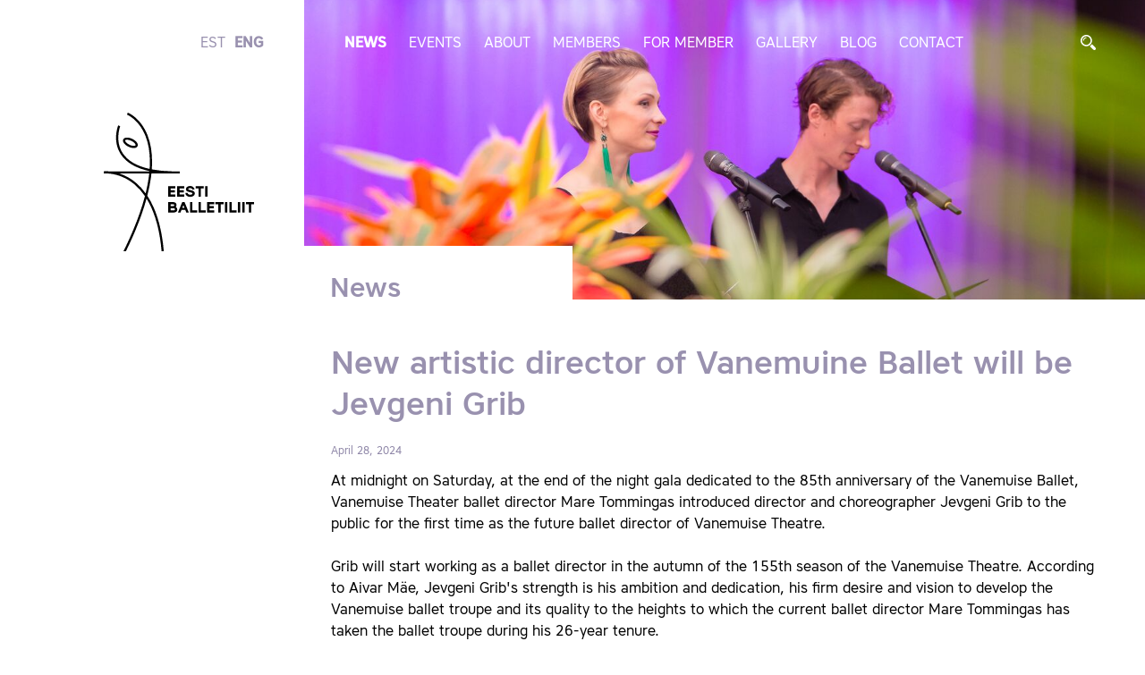

--- FILE ---
content_type: text/html; charset=utf-8
request_url: http://balletiliit.ee.teeise.veebimajutus.ee/news/new-artistic-director-of-vanemuine-ballet-will-be-jevgeni-grib
body_size: 43359
content:
<!DOCTYPE html>


<html class="public" lang="en">
<head prefix="og: http://ogp.me/ns#">
  
  

  
<!--[if IE]><meta http-equiv="X-UA-Compatible" content="IE=edge"><![endif]-->


<meta http-equiv="Content-Type" content="text/html; charset=utf-8">
<meta name="viewport" content="width=device-width, initial-scale=1, maximum-scale=1, user-scalable=no">
<meta name="format-detection" content="telephone=no">







<!--[if lt IE 9]><link href="/stylesheets/ie8.css" media="screen" rel="stylesheet" type="text/css" /><![endif]-->
<link href="/stylesheets/main.css" media="screen" rel="stylesheet" type="text/css" />

<link rel="stylesheet" href="//static.voog.com/libs/edicy-search/latest/edicy-search.css">


<link href="https://fonts.googleapis.com/css?family=Anonymous+Pro:400,400i,700,700i|Arvo:400,400i,700,700i|Cousine:400,400i,700,700i|Crimson+Text:400,400i,700,700i|Fira+Sans:400,400i,700,700i|Lato:400,400i,700,700i|Lora:400,400i,700,700i|Montserrat:400,400i,700,700i|Noto+Serif:400,400i,700,700i|Open+Sans:400,400i,700,700i|PT+Sans:400,400i,700,700i|PT+Serif:400,400i,700,700i|Playfair+Display:400,400i,700,700i|Raleway:400,400i,700,700i|Roboto+Mono:400,400i,700,700i|Roboto+Slab:400,700|Roboto:400,400i,700,700i|Source+Sans+Pro:400,400i,700,700i|Ubuntu+Mono:400,400i,700,700i|Ubuntu:400,400i,700,700i&amp;subset=cyrillic,cyrillic-ext,greek,greek-ext,hebrew,latin-ext,vietnamese" rel="stylesheet">


<script src="/javascripts/modernizr-custom.min.js"></script>



<title>New artistic director of Vanemuine Ballet will be Jevgeni Grib — Estonian Ballet Union</title>




<meta property="og:type" content="article">
<meta property="og:url" content="https://balletiliit.ee.teeise.veebimajutus.ee/news/new-artistic-director-of-vanemuine-ballet-will-be-jevgeni-grib">
<meta property="og:title" content="New artistic director of Vanemuine Ballet will be Jevgeni Grib — Estonian Ballet Union">
<meta property="og:site_name" content="Estonian Ballet Union">





  <meta property="og:image" content="https://balletiliit.ee.teeise.veebimajutus.ee/photos/438082588_751059360447379_5688355593042044833_n_large.jpg">
  <meta property="og:image:type" content="image/jpeg">
  <meta property="og:image:width" content="1280">
  <meta property="og:image:height" content="914">









  
    <link rel="prev" href="/news/winners-of-estonian-theater-awards-2024">
  

  
    <link rel="next" href="/news/goldtime-ballet-award-goest-to-caroline-maquignon">
  


<link href="/news.rss" rel="alternate" title="RSS Feed" type="application/rss+xml" />



  <style>
  
  
  

    
  

  
  body > .background-color {
    background-color: ;
  }

  
  .container .background-color {
    background-color: rgb(255,255,255);
  }
</style>

</head>

<body class="post-page">
<header class="header clearfix">
  <div
    class="header_image"
    style="
    background-image: url('//media.voog.com/0000/0041/7263/photos/20180514_BalletiliiduJuubel_Talveaias_1116_preview.jpeg');
    ">
    
  </div>
  <div class="container container-header">
    <div class="header_links">
      <nav class="nav js-menu-main js-popover js-prevent-sideclick">
        
        <ul class="lang">
  
    <li class="lang_item"><a class="lang_link " href="/uudised" data-lang-code="et">EST</a></li>
  
    <li class="lang_item"><a class="lang_link  active" href="/news" data-lang-code="en">ENG</a></li>
  
  
</ul>

        
        <ul class="menu_main">
  
  
  
  
  <li class="menu_main_item">
    <a class="menu_main_link active"
       href="/news">News</a>

    
  </li>
  
  <li class="menu_main_item">
    <a class="menu_main_link"
       href="/events">Events</a>

    
  </li>
  
  <li class="menu_main_item">
    <a class="menu_main_link"
       href="/about">About</a>

    
    <a
      href="#menu_subMenu-1"
      aria-controls="menu_subMenu-1"
      data-toggle="collapse"
      data-parent=".menu_main"
      aria-expanded="false"
      class="menu_collapseLink collapsed">
    </a>
    <div id="menu_subMenu-1" class="menu_subMenu collapse">
      <ul class="menu_subMenuCont">
        
        <li class="menu_subMenuItem">
          <a class="menu_subMenuLink"
             href="/about/articles-of-association">Articles of Association</a>
          
        </li>
        
        <li class="menu_subMenuItem">
          <a class="menu_subMenuLink"
             href="/about/management">Management</a>
          
            <a
              href="#menu_sub2Menu-1"
              aria-controls="menu_sub2Menu-1"
              data-toggle="collapse"
              data-parent=".menu_main"
              aria-expanded="false"
              class="menu_subMenuLinkCollapse collapsed">
            </a>
          <div id="menu_sub2Menu-1" class="menu_sub2Menu collapse">
            <ul class="menu_sub2MenuCont">
              
              <li class="menu_sub2MenuItem">
                <a href="/about/management/council" class="menu_sub2MenuLink ">Council</a>
              </li>
              
              <li class="menu_sub2MenuItem">
                <a href="/about/management/board" class="menu_sub2MenuLink ">Board</a>
              </li>
              
            </ul>
          </div>
          
          
        </li>
        

        

        
      </ul>
    </div>
    
    
  </li>
  
  <li class="menu_main_item">
    <a class="menu_main_link"
       href="/members">Members</a>

    
    <a
      href="#menu_subMenu-2"
      aria-controls="menu_subMenu-2"
      data-toggle="collapse"
      data-parent=".menu_main"
      aria-expanded="false"
      class="menu_collapseLink collapsed">
    </a>
    <div id="menu_subMenu-2" class="menu_subMenu collapse">
      <ul class="menu_subMenuCont">
        
        <li class="menu_subMenuItem">
          <a class="menu_subMenuLink"
             href="/members/members-of-honour">Members of honour</a>
          
        </li>
        
        <li class="menu_subMenuItem">
          <a class="menu_subMenuLink"
             href="/members/active-members">Active members</a>
          
        </li>
        
        <li class="menu_subMenuItem">
          <a class="menu_subMenuLink"
             href="/members/senior-members">Senior members</a>
          
        </li>
        
        <li class="menu_subMenuItem">
          <a class="menu_subMenuLink"
             href="/members/previous-members">Previous members</a>
          
        </li>
        

        

        
      </ul>
    </div>
    
    
  </li>
  
  <li class="menu_main_item">
    <a class="menu_main_link"
       href="/for-member">For member</a>

    
    <a
      href="#menu_subMenu-3"
      aria-controls="menu_subMenu-3"
      data-toggle="collapse"
      data-parent=".menu_main"
      aria-expanded="false"
      class="menu_collapseLink collapsed">
    </a>
    <div id="menu_subMenu-3" class="menu_subMenu collapse">
      <ul class="menu_subMenuCont">
        
        <li class="menu_subMenuItem">
          <a class="menu_subMenuLink"
             href="/for-member/support">Support</a>
          
            <a
              href="#menu_sub2Menu-2"
              aria-controls="menu_sub2Menu-2"
              data-toggle="collapse"
              data-parent=".menu_main"
              aria-expanded="false"
              class="menu_subMenuLinkCollapse collapsed">
            </a>
          <div id="menu_sub2Menu-2" class="menu_sub2Menu collapse">
            <ul class="menu_sub2MenuCont">
              
              <li class="menu_sub2MenuItem">
                <a href="/for-member/support/support-for-creative-activity" class="menu_sub2MenuLink ">Support for creative activity</a>
              </li>
              
              <li class="menu_sub2MenuItem">
                <a href="/for-member/support/creative-scholarship" class="menu_sub2MenuLink ">Creative scholarship</a>
              </li>
              
              <li class="menu_sub2MenuItem">
                <a href="/for-member/support/compensation-for-medical-expenses" class="menu_sub2MenuLink ">Compensation for medical expenses</a>
              </li>
              
              <li class="menu_sub2MenuItem">
                <a href="/for-member/support/compensation-for-tickets-to-cultural-performances" class="menu_sub2MenuLink ">Compensation for tickets to cultural performances</a>
              </li>
              
              <li class="menu_sub2MenuItem">
                <a href="/for-member/support/anniversary-support" class="menu_sub2MenuLink ">Anniversary support</a>
              </li>
              
            </ul>
          </div>
          
          
        </li>
        
        <li class="menu_subMenuItem">
          <a class="menu_subMenuLink"
             href="/for-member/documents">Applications</a>
          
        </li>
        
        <li class="menu_subMenuItem">
          <a class="menu_subMenuLink"
             href="/for-member/instructions">Instructions for filling in the documents</a>
          
        </li>
        

        

        
      </ul>
    </div>
    
    
  </li>
  
  <li class="menu_main_item">
    <a class="menu_main_link"
       href="/gallery">Gallery</a>

    
    <a
      href="#menu_subMenu-4"
      aria-controls="menu_subMenu-4"
      data-toggle="collapse"
      data-parent=".menu_main"
      aria-expanded="false"
      class="menu_collapseLink collapsed">
    </a>
    <div id="menu_subMenu-4" class="menu_subMenu collapse">
      <ul class="menu_subMenuCont">
        
        <li class="menu_subMenuItem">
          <a class="menu_subMenuLink"
             href="/gallery/estonian-ballet-union-s-20th-birthday-party-in-theatre-estonia-s-wintergarden-14-05-2018">Estonian Ballet Union's 20th birthday party in theatre Estonia's wintergarden, 14.05.2018</a>
          
        </li>
        
        <li class="menu_subMenuItem">
          <a class="menu_subMenuLink"
             href="/gallery/exhibition-of-ballet-photos-inthe-house-of-estonian-parliament">Exhibition of Ballet Photos in the house of Estonian Parliament</a>
          
        </li>
        
        <li class="menu_subMenuItem">
          <a class="menu_subMenuLink"
             href="/gallery/ballet-union-members-christmas-party-in-tartu-1">Ballet Union members' Christmas Party in Tartu 2019</a>
          
        </li>
        
        <li class="menu_subMenuItem">
          <a class="menu_subMenuLink"
             href="/gallery/ballet-union-members-christmas-party-in-tallinn">Ballet Union members' Christmas Party in Tallinn 2019</a>
          
        </li>
        
        <li class="menu_subMenuItem">
          <a class="menu_subMenuLink"
             href="/gallery/general-meeting-28-sept-2020">General Meeting 28 Sept 2020</a>
          
        </li>
        

        

        
      </ul>
    </div>
    
    
  </li>
  
  <li class="menu_main_item">
    <a class="menu_main_link"
       href="/blog">Blog</a>

    
  </li>
  
  <li class="menu_main_item">
    <a class="menu_main_link"
       href="/contact">Contact</a>

    
  </li>
  

  
</ul>

      </nav>
      
  <div id="search" class="search js-search js-modal-overlay">
    <a href="#search_form"
       aria-controls="search_form"
       data-toggle="collapse"
       data-parent="#search"
       aria-expanded="false"
       class="search_opener collapsed">
      <img src="/assets/magnifier.svg" alt="" />
    </a>
    <div class="search-inner js-modal">
      <form id="search_form" class="search-form collapse js-search-form" method="get" action="#">
        <div class="search-left">
          <input id="onpage_search" class="search_input js-search-input js-input-dynamic" type="text" name="" placeholder="Search" autocomplete="off">
        </div>
        <div class="search_buttonCont">
          <input class="search-submit js-search-submit" type="submit" value="Search" name="">
        </div>
      </form>
    </div>
  </div>


      <button class="menu_btn">
        <img src="/assets/menu.svg" alt="">
      </button>

    </div>
    <div class="header_logo">
      <a href="/en">
        <img class="header_logo_img header_logo_img-desktop" src="/assets/balletiliit-logo.svg"
             alt="" title="">
        <img class="header_logo_img header_logo_img-mobile" src="/assets/balletiliit-logo-mobile.svg"
             alt="" title="">
      </a>
    </div>
    <h1 class="header_pageTitle">
      News
    </h1>
    
  </div>
</header>


<main class="content" role="main" data-search-indexing-allowed="true">
  <div class="container">

    <div class="contentBar">
      
<article class="post">
  <header class="post_header">
    
    
    <h2 class="post_title">New artistic director of Vanemuine Ballet will be Jevgeni Grib</h2>
    
    
    <div class="post_dateCont">
      
      <span class="post_date">April 28, 2024</span>
      
    </div>
    
  </header>

  <div class="post_content">
    
    <div class="post_body content-formatted">At midnight on Saturday, at the end of the night gala dedicated to the 85th anniversary of the Vanemuise Ballet, Vanemuise Theater ballet director Mare Tommingas introduced director and choreographer Jevgeni Grib to the public for the first time as the future ballet director of Vanemuise Theatre.<br><br>Grib will start working as a ballet director in the autumn of the 155th season of the Vanemuise Theatre. According to Aivar Mäe, Jevgeni Grib's strength is his ambition and dedication, his firm desire and vision to develop the Vanemuise ballet troupe and its quality to the heights to which the current ballet director Mare Tommingas has taken the ballet troupe during his 26-year tenure.<br><br><a href="https://kultuur.err.ee/1609326768/jevgeni-grib-alustab-uuest-hooajast-tood-vanemuise-balletijuhina" target="_self">Source ERR (Estonian)</a></div>
    
  </div>
</article>

      <div class="post post-content">
        
      
      </div>
    </div>
  </div>
  <div class="container container-noPaddingMobile">
    
      
        
<section class="section section-half section-pullBottom">
  <div class="gridBlock gridBlock-reverseColors">
    

    
    
    

      

    
    
    <h3 class="gridBlock_heading">Events</h3>
    <ul class="gridBlock_itemCont">
      
      <li class="gridBlock_item">
        <div class="gridBlock_imageCont">
          
          <a
            href="/events/forsythe-and-looris"
            class="gridBlock_image"
            style="background-image: url('https://balletiliit.ee.teeise.veebimajutus.ee/photos/Forsythe%20ja%20Looris_block.webp');"
            title="Forsythe & Looris"></a>
        </div>
        <div class="gridBlock_info">
          <h3 class="gridBlock_title">
            <a href="/events/forsythe-and-looris" title="Forsythe & Looris">
              Forsythe & Looris
            </a>
          </h3>
          <p class="gridBlock_date">
            
              28th of November at 19.00
               <span class="gridBlock_location">Estonian National Opera</span>
            
          </p>
        </div>
      </li>
      
    
    
      <li class="gridBlock_item">
        <div class="gridBlock_imageCont">
          
          <a
            href="/events/grand-ballet-gala"
            class="gridBlock_image"
            style="background-image: url('https://balletiliit.ee.teeise.veebimajutus.ee/photos/Grand%20ballet%20gala%202025_block.webp');"
            title="Grand Ballet Gala"></a>
        </div>
        <div class="gridBlock_info">
          <h3 class="gridBlock_title">
            <a href="/events/grand-ballet-gala" title="Grand Ballet Gala">
              Grand Ballet Gala
            </a>
          </h3>
          <p class="gridBlock_date">
            
              10th of November at 19.00
               <span class="gridBlock_location">Estonian National Opera</span>
            
          </p>
        </div>
      </li>
      
    
    
      <li class="gridBlock_item">
        <div class="gridBlock_imageCont">
          
          <a
            href="/events/pbt-worshop-in-tallinn"
            class="gridBlock_image"
            style="background-image: url('https://balletiliit.ee.teeise.veebimajutus.ee/photos/sample_block.webp');"
            title="PBT Worshop in Tallinn"></a>
        </div>
        <div class="gridBlock_info">
          <h3 class="gridBlock_title">
            <a href="/events/pbt-worshop-in-tallinn" title="PBT Worshop in Tallinn">
              PBT Worshop in Tallinn
            </a>
          </h3>
          <p class="gridBlock_date">
            
              16th of November 9.00-17.00
               <span class="gridBlock_location">Casa de Baile, Pärnu mnt 19, Tallinn</span>
            
          </p>
        </div>
      </li>
      
    
    
      <li class="gridBlock_item">
        <div class="gridBlock_imageCont">
          
          <a
            href="/events/vanemuine-premieres-ballet-a-little-prayer-tribute-to-arvo-part"
            class="gridBlock_image"
            style="background-image: url('https://balletiliit.ee.teeise.veebimajutus.ee/photos/e7937-cover-et-c92_block.webp');"
            title="Vanemuine Premieres Ballet "A Little Prayer. Tribute to Arvo Pärt""></a>
        </div>
        <div class="gridBlock_info">
          <h3 class="gridBlock_title">
            <a href="/events/vanemuine-premieres-ballet-a-little-prayer-tribute-to-arvo-part" title="Vanemuine Premieres Ballet "A Little Prayer. Tribute to Arvo Pärt"">
              Vanemuine Premieres Ballet "A Little Prayer. Tribute to Arvo Pärt"
            </a>
          </h3>
          <p class="gridBlock_date">
            
              4th of OCtober at 19.00
               <span class="gridBlock_location">Grand Building of Vanemuine</span>
            
          </p>
        </div>
      </li>
      
    
    
      <li class="gridBlock_item">
        <div class="gridBlock_imageCont">
          
          <a
            href="/events/summer-night-ballet-gala-2025"
            class="gridBlock_image"
            style="background-image: url('https://balletiliit.ee.teeise.veebimajutus.ee/photos/Suve%C3%B6%C3%B6%20balletigala_block.webp');"
            title="Summer Night Ballet Gala 2025"></a>
        </div>
        <div class="gridBlock_info">
          <h3 class="gridBlock_title">
            <a href="/events/summer-night-ballet-gala-2025" title="Summer Night Ballet Gala 2025">
              Summer Night Ballet Gala 2025
            </a>
          </h3>
          <p class="gridBlock_date">
            
              2nd and 3rd of August 2025
               <span class="gridBlock_location">Estonian National Opera</span>
            
          </p>
        </div>
      </li>
      
    
    
      <li class="gridBlock_item">
        <div class="gridBlock_imageCont">
          
          <a
            href="/events/tribute-to-sergei-upkin"
            class="gridBlock_image"
            style="background-image: url('https://balletiliit.ee.teeise.veebimajutus.ee/photos/Tantsup%C3%A4ev_Upkin_1185x419_block.webp');"
            title="Tribute to Sergei Upkin"></a>
        </div>
        <div class="gridBlock_info">
          <h3 class="gridBlock_title">
            <a href="/events/tribute-to-sergei-upkin" title="Tribute to Sergei Upkin">
              Tribute to Sergei Upkin
            </a>
          </h3>
          <p class="gridBlock_date">
            
              25th of April at 19.00 and 27th of April at 12.00
               <span class="gridBlock_location">Estonian National Opera</span>
            
          </p>
        </div>
      </li>
      
    
    
      <li class="gridBlock_item">
        <div class="gridBlock_imageCont">
          
          <a
            href="/events/estonian-national-opera-premieres-the-lizard"
            class="gridBlock_image"
            style="background-image: url('https://balletiliit.ee.teeise.veebimajutus.ee/photos/Sisalik.jfif');"
            title="Estonian National Opera premieres "The Lizard""></a>
        </div>
        <div class="gridBlock_info">
          <h3 class="gridBlock_title">
            <a href="/events/estonian-national-opera-premieres-the-lizard" title="Estonian National Opera premieres "The Lizard"">
              Estonian National Opera premieres "The Lizard"
            </a>
          </h3>
          <p class="gridBlock_date">
            
              28th of March at 19.00
               <span class="gridBlock_location">Estonian National Opera</span>
            
          </p>
        </div>
      </li>
      
    
    
      <li class="gridBlock_item">
        <div class="gridBlock_imageCont">
          
          <a
            href="/events/vanemuine-premieres-ballet-evening-contrast"
            class="gridBlock_image"
            style="background-image: url('https://balletiliit.ee.teeise.veebimajutus.ee/photos/kontrastid_block.webp');"
            title="Vanemuine Premieres Ballet Evening "Contrast""></a>
        </div>
        <div class="gridBlock_info">
          <h3 class="gridBlock_title">
            <a href="/events/vanemuine-premieres-ballet-evening-contrast" title="Vanemuine Premieres Ballet Evening "Contrast"">
              Vanemuine Premieres Ballet Evening "Contrast"
            </a>
          </h3>
          <p class="gridBlock_date">
            
              8th of March at 19.00
               <span class="gridBlock_location">Grand Building of Vanemuine</span>
            
          </p>
        </div>
      </li>
      
    
    
      <li class="gridBlock_item">
        <div class="gridBlock_imageCont">
          
          <a
            href="/events/valentine-s-day-ballet-gala"
            class="gridBlock_image"
            style="background-image: url('https://balletiliit.ee.teeise.veebimajutus.ee/photos/475801286_921347300111734_2509065627929646125_n_block.webp');"
            title="Valentine´s Day Ballet Gala"></a>
        </div>
        <div class="gridBlock_info">
          <h3 class="gridBlock_title">
            <a href="/events/valentine-s-day-ballet-gala" title="Valentine´s Day Ballet Gala">
              Valentine´s Day Ballet Gala
            </a>
          </h3>
          <p class="gridBlock_date">
            
              14th and 16th of February
               <span class="gridBlock_location">MUBA and Vanemuine Small Building</span>
            
          </p>
        </div>
      </li>
      
    
    
      <li class="gridBlock_item">
        <div class="gridBlock_imageCont">
          
          <a
            href="/events/akram-khan-s-chotto-desh"
            class="gridBlock_image"
            style="background-image: url('https://balletiliit.ee.teeise.veebimajutus.ee/photos/FB_1910%D1%851000_AKRAM%20KHAN_block.webp');"
            title="Akram Khan´s "Chotto Desh""></a>
        </div>
        <div class="gridBlock_info">
          <h3 class="gridBlock_title">
            <a href="/events/akram-khan-s-chotto-desh" title="Akram Khan´s "Chotto Desh"">
              Akram Khan´s "Chotto Desh"
            </a>
          </h3>
          <p class="gridBlock_date">
            
              25th and 26th of February
               <span class="gridBlock_location">Russian Theater</span>
            
          </p>
        </div>
      </li>
      
      <li class="gridBlock_item gridBlock_item-showMore">
        <a href="/events" class="gridBlock_showMore">All events</a>
      </li>
    </ul>
    
    
    
  </div>
</section>
      
    
      
        
<section class="section section-half section-pullBottom">
  <div class="gridBlock">
    

    
    
    

      

    
    
    <h3 class="gridBlock_heading">News</h3>
    <ul class="gridBlock_itemCont">
      
      <li class="gridBlock_item">
        <div class="gridBlock_imageCont">
          
          <a
            href="/news/cristiano-principato-receiver-the-national-golden-sphere-dance-award-in-italy"
            class="gridBlock_image"
            style="background-image: url('https://balletiliit.ee.teeise.veebimajutus.ee/photos/Principato_block.webp');"
            title="Cristiano Principato received The National Golden Sphere Dance Award in Italy"></a>
        </div>
        <div class="gridBlock_info">
          <h3 class="gridBlock_title">
            <a href="/news/cristiano-principato-receiver-the-national-golden-sphere-dance-award-in-italy" title="Cristiano Principato received The National Golden Sphere Dance Award in Italy">
              Cristiano Principato received The National Golden Sphere Dance Award in Italy
            </a>
          </h3>
          <p class="gridBlock_date">
            
            23.09.2025
            
          </p>
        </div>
      </li>
      
    
    
      <li class="gridBlock_item">
        <div class="gridBlock_imageCont">
          
          <a
            href="/news/international-dance-day-message-2025"
            class="gridBlock_image"
            style="background-image: url('https://balletiliit.ee.teeise.veebimajutus.ee/photos/IDD-Website-HP-banner-en_block.webp');"
            title="International Dance Day Message 2025"></a>
        </div>
        <div class="gridBlock_info">
          <h3 class="gridBlock_title">
            <a href="/news/international-dance-day-message-2025" title="International Dance Day Message 2025">
              International Dance Day Message 2025
            </a>
          </h3>
          <p class="gridBlock_date">
            
            29.04.2025
            
          </p>
        </div>
      </li>
      
    
    
      <li class="gridBlock_item">
        <div class="gridBlock_imageCont">
          
          <a
            href="/news/myfitness-dancer-awards-at-estonian-national-opera"
            class="gridBlock_image"
            style="background-image: url('https://balletiliit.ee.teeise.veebimajutus.ee/photos/494004450_1093159762853310_6209309158434466708_n_block.webp');"
            title="MyFitness Dancer Awards at Estonian National Opera"></a>
        </div>
        <div class="gridBlock_info">
          <h3 class="gridBlock_title">
            <a href="/news/myfitness-dancer-awards-at-estonian-national-opera" title="MyFitness Dancer Awards at Estonian National Opera">
              MyFitness Dancer Awards at Estonian National Opera
            </a>
          </h3>
          <p class="gridBlock_date">
            
            27.04.2025
            
          </p>
        </div>
      </li>
      
    
    
      <li class="gridBlock_item">
        <div class="gridBlock_imageCont">
          
          <a
            href="/news/goldtime-and-myfitness-dance-awards-at-vanemuine"
            class="gridBlock_image"
            style="background-image: url('https://balletiliit.ee.teeise.veebimajutus.ee/photos/Vanemuine%20goldtime%20ja%20myfitness_block.webp');"
            title="Goldtime and MyFitness Dance Awards at Vanemuine"></a>
        </div>
        <div class="gridBlock_info">
          <h3 class="gridBlock_title">
            <a href="/news/goldtime-and-myfitness-dance-awards-at-vanemuine" title="Goldtime and MyFitness Dance Awards at Vanemuine">
              Goldtime and MyFitness Dance Awards at Vanemuine
            </a>
          </h3>
          <p class="gridBlock_date">
            
            26.04.2025
            
          </p>
        </div>
      </li>
      
    
    
      <li class="gridBlock_item">
        <div class="gridBlock_imageCont">
          
          <a
            href="/news/sergei-upkin-receives-the-estonian-ballet-union-outstanding-dancer-scholarship"
            class="gridBlock_image"
            style="background-image: url('https://balletiliit.ee.teeise.veebimajutus.ee/photos/Sergei%20Upkin%20stipendium_block.webp');"
            title="Sergei Upkin receives the Estonian Ballet Union Outstanding Dancer Scholarship"></a>
        </div>
        <div class="gridBlock_info">
          <h3 class="gridBlock_title">
            <a href="/news/sergei-upkin-receives-the-estonian-ballet-union-outstanding-dancer-scholarship" title="Sergei Upkin receives the Estonian Ballet Union Outstanding Dancer Scholarship">
              Sergei Upkin receives the Estonian Ballet Union Outstanding Dancer Scholarship
            </a>
          </h3>
          <p class="gridBlock_date">
            
            26.04.2025
            
          </p>
        </div>
      </li>
      
    
    
      <li class="gridBlock_item">
        <div class="gridBlock_imageCont">
          
          <a
            href="/news/the-winners-of-theater-awards"
            class="gridBlock_image"
            style="background-image: url('https://balletiliit.ee.teeise.veebimajutus.ee/photos/486516678_1068761155293171_8382277532510933303_n_block.webp');"
            title="The Winners of Theater Awards"></a>
        </div>
        <div class="gridBlock_info">
          <h3 class="gridBlock_title">
            <a href="/news/the-winners-of-theater-awards" title="The Winners of Theater Awards">
              The Winners of Theater Awards
            </a>
          </h3>
          <p class="gridBlock_date">
            
            27.03.2025
            
          </p>
        </div>
      </li>
      
    
    
      <li class="gridBlock_item">
        <div class="gridBlock_imageCont">
          
          <a
            href="/news/world-theater-day-message-2025"
            class="gridBlock_image"
            style="background-image: url('https://balletiliit.ee.teeise.veebimajutus.ee/photos/Teatriliit.jpg');"
            title="World Theater Day Message 2025"></a>
        </div>
        <div class="gridBlock_info">
          <h3 class="gridBlock_title">
            <a href="/news/world-theater-day-message-2025" title="World Theater Day Message 2025">
              World Theater Day Message 2025
            </a>
          </h3>
          <p class="gridBlock_date">
            
            27.03.2025
            
          </p>
        </div>
      </li>
      
    
    
      <li class="gridBlock_item">
        <div class="gridBlock_imageCont">
          
          <a
            href="/news/nominees-of-estonian-theater-awards"
            class="gridBlock_image"
            style="background-image: url('https://balletiliit.ee.teeise.veebimajutus.ee/photos/Teatriliit.jpg');"
            title="Nominees of Estonian Theater Awards"></a>
        </div>
        <div class="gridBlock_info">
          <h3 class="gridBlock_title">
            <a href="/news/nominees-of-estonian-theater-awards" title="Nominees of Estonian Theater Awards">
              Nominees of Estonian Theater Awards
            </a>
          </h3>
          <p class="gridBlock_date">
            
            28.02.2025
            
          </p>
        </div>
      </li>
      
    
    
      <li class="gridBlock_item">
        <div class="gridBlock_imageCont">
          
          <a
            href="/news/national-culture-and-sports-awards"
            class="gridBlock_image"
            style="background-image: url('https://balletiliit.ee.teeise.veebimajutus.ee/photos/476010125_1031084795727474_1867009268822397907_n_block.webp');"
            title="National Culture and Sports Awards"></a>
        </div>
        <div class="gridBlock_info">
          <h3 class="gridBlock_title">
            <a href="/news/national-culture-and-sports-awards" title="National Culture and Sports Awards">
              National Culture and Sports Awards
            </a>
          </h3>
          <p class="gridBlock_date">
            
            06.02.2025
            
          </p>
        </div>
      </li>
      
    
    
      <li class="gridBlock_item">
        <div class="gridBlock_imageCont">
          
          <a
            href="/news/cristiano-principato-received-the-scholarship-for-a-talented-choreographer-named-after-ida-urbel-1"
            class="gridBlock_image"
            style="background-image: url('https://balletiliit.ee.teeise.veebimajutus.ee/photos/Principato.Urbel_block.webp');"
            title="Cristiano Principato received the Ida Urbel scholarship for a talented choreographer"></a>
        </div>
        <div class="gridBlock_info">
          <h3 class="gridBlock_title">
            <a href="/news/cristiano-principato-received-the-scholarship-for-a-talented-choreographer-named-after-ida-urbel-1" title="Cristiano Principato received the Ida Urbel scholarship for a talented choreographer">
              Cristiano Principato received the Ida Urbel scholarship for a talented choreographer
            </a>
          </h3>
          <p class="gridBlock_date">
            
            18.12.2024
            
          </p>
        </div>
      </li>
      
      <li class="gridBlock_item gridBlock_item-showMore">
        <a href="/news" class="gridBlock_showMore">All news</a>
      </li>
    </ul>
    
    
    
  </div>
</section>
      
    
      
    
  </div>
</main>
<div class="blogLatest blogLatest-mobile">
  
  <div class="container blogLatest_container">
    
    
      
    
      
    
      
        <div class="blogLatest_title">Blog</div>
        
          
            <div class="blogLatest_item">
              <a href="/blog/intervjuu-aime-leisiga-ajakirjas-teater-muusika-kino" class="blogLatest_link">
                <div class="blogLatest_heading">Intervjuu Aime Leisiga ajakirjas Teater. Muusika. Kino</div>
                <div class="blogLatest_date">26.02.2022</div>
              </a>
            </div>
          
        
      
    
    
  </div>
  
</div>
<footer class="footer">
  <div class="container container-footer">
    <div class="footer_left">
<div style="text-align: left;">Estonian Ballet Union<br>Uus 5, Tallinn<br>10111</div><br>E-mail: <a href="mailto:info@balletiliit.ee" target="_self">info@balletiliit.ee</a><br>Reg nr 80027993
<br>IBAN: EE161010022081883007

<br></div>
    <div class="footer_right">
      <div class="blogLatest ">
  
    
      
    
      
    
      
        <div class="blogLatest_title">Blog</div>
        
          
            <div class="blogLatest_item">
              <a href="/blog/intervjuu-aime-leisiga-ajakirjas-teater-muusika-kino" class="blogLatest_link">
                <div class="blogLatest_heading">Intervjuu Aime Leisiga ajakirjas Teater. Muusika. Kino</div>
                <div class="blogLatest_date">26.02.2022</div>
              </a>
            </div>
          
        
      
    
    
</div>
      <ul class="menu_main">
  
  
  
  
  <li class="menu_main_item">
    <a class="menu_main_link active"
       href="/news">News</a>

    
  </li>
  
  <li class="menu_main_item">
    <a class="menu_main_link"
       href="/events">Events</a>

    
  </li>
  
  <li class="menu_main_item">
    <a class="menu_main_link"
       href="/about">About</a>

    
    <a
      href="#menu_subMenu-1"
      aria-controls="menu_subMenu-1"
      data-toggle="collapse"
      data-parent=".menu_main"
      aria-expanded="false"
      class="menu_collapseLink collapsed">
    </a>
    <div id="menu_subMenu-1" class="menu_subMenu collapse">
      <ul class="menu_subMenuCont">
        
        <li class="menu_subMenuItem">
          <a class="menu_subMenuLink"
             href="/about/articles-of-association">Articles of Association</a>
          
        </li>
        
        <li class="menu_subMenuItem">
          <a class="menu_subMenuLink"
             href="/about/management">Management</a>
          
            <a
              href="#menu_sub2Menu-1"
              aria-controls="menu_sub2Menu-1"
              data-toggle="collapse"
              data-parent=".menu_main"
              aria-expanded="false"
              class="menu_subMenuLinkCollapse collapsed">
            </a>
          <div id="menu_sub2Menu-1" class="menu_sub2Menu collapse">
            <ul class="menu_sub2MenuCont">
              
              <li class="menu_sub2MenuItem">
                <a href="/about/management/council" class="menu_sub2MenuLink ">Council</a>
              </li>
              
              <li class="menu_sub2MenuItem">
                <a href="/about/management/board" class="menu_sub2MenuLink ">Board</a>
              </li>
              
            </ul>
          </div>
          
          
        </li>
        

        

        
      </ul>
    </div>
    
    
  </li>
  
  <li class="menu_main_item">
    <a class="menu_main_link"
       href="/members">Members</a>

    
    <a
      href="#menu_subMenu-2"
      aria-controls="menu_subMenu-2"
      data-toggle="collapse"
      data-parent=".menu_main"
      aria-expanded="false"
      class="menu_collapseLink collapsed">
    </a>
    <div id="menu_subMenu-2" class="menu_subMenu collapse">
      <ul class="menu_subMenuCont">
        
        <li class="menu_subMenuItem">
          <a class="menu_subMenuLink"
             href="/members/members-of-honour">Members of honour</a>
          
        </li>
        
        <li class="menu_subMenuItem">
          <a class="menu_subMenuLink"
             href="/members/active-members">Active members</a>
          
        </li>
        
        <li class="menu_subMenuItem">
          <a class="menu_subMenuLink"
             href="/members/senior-members">Senior members</a>
          
        </li>
        
        <li class="menu_subMenuItem">
          <a class="menu_subMenuLink"
             href="/members/previous-members">Previous members</a>
          
        </li>
        

        

        
      </ul>
    </div>
    
    
  </li>
  
  <li class="menu_main_item">
    <a class="menu_main_link"
       href="/for-member">For member</a>

    
    <a
      href="#menu_subMenu-3"
      aria-controls="menu_subMenu-3"
      data-toggle="collapse"
      data-parent=".menu_main"
      aria-expanded="false"
      class="menu_collapseLink collapsed">
    </a>
    <div id="menu_subMenu-3" class="menu_subMenu collapse">
      <ul class="menu_subMenuCont">
        
        <li class="menu_subMenuItem">
          <a class="menu_subMenuLink"
             href="/for-member/support">Support</a>
          
            <a
              href="#menu_sub2Menu-2"
              aria-controls="menu_sub2Menu-2"
              data-toggle="collapse"
              data-parent=".menu_main"
              aria-expanded="false"
              class="menu_subMenuLinkCollapse collapsed">
            </a>
          <div id="menu_sub2Menu-2" class="menu_sub2Menu collapse">
            <ul class="menu_sub2MenuCont">
              
              <li class="menu_sub2MenuItem">
                <a href="/for-member/support/support-for-creative-activity" class="menu_sub2MenuLink ">Support for creative activity</a>
              </li>
              
              <li class="menu_sub2MenuItem">
                <a href="/for-member/support/creative-scholarship" class="menu_sub2MenuLink ">Creative scholarship</a>
              </li>
              
              <li class="menu_sub2MenuItem">
                <a href="/for-member/support/compensation-for-medical-expenses" class="menu_sub2MenuLink ">Compensation for medical expenses</a>
              </li>
              
              <li class="menu_sub2MenuItem">
                <a href="/for-member/support/compensation-for-tickets-to-cultural-performances" class="menu_sub2MenuLink ">Compensation for tickets to cultural performances</a>
              </li>
              
              <li class="menu_sub2MenuItem">
                <a href="/for-member/support/anniversary-support" class="menu_sub2MenuLink ">Anniversary support</a>
              </li>
              
            </ul>
          </div>
          
          
        </li>
        
        <li class="menu_subMenuItem">
          <a class="menu_subMenuLink"
             href="/for-member/documents">Applications</a>
          
        </li>
        
        <li class="menu_subMenuItem">
          <a class="menu_subMenuLink"
             href="/for-member/instructions">Instructions for filling in the documents</a>
          
        </li>
        

        

        
      </ul>
    </div>
    
    
  </li>
  
  <li class="menu_main_item">
    <a class="menu_main_link"
       href="/gallery">Gallery</a>

    
    <a
      href="#menu_subMenu-4"
      aria-controls="menu_subMenu-4"
      data-toggle="collapse"
      data-parent=".menu_main"
      aria-expanded="false"
      class="menu_collapseLink collapsed">
    </a>
    <div id="menu_subMenu-4" class="menu_subMenu collapse">
      <ul class="menu_subMenuCont">
        
        <li class="menu_subMenuItem">
          <a class="menu_subMenuLink"
             href="/gallery/estonian-ballet-union-s-20th-birthday-party-in-theatre-estonia-s-wintergarden-14-05-2018">Estonian Ballet Union's 20th birthday party in theatre Estonia's wintergarden, 14.05.2018</a>
          
        </li>
        
        <li class="menu_subMenuItem">
          <a class="menu_subMenuLink"
             href="/gallery/exhibition-of-ballet-photos-inthe-house-of-estonian-parliament">Exhibition of Ballet Photos in the house of Estonian Parliament</a>
          
        </li>
        
        <li class="menu_subMenuItem">
          <a class="menu_subMenuLink"
             href="/gallery/ballet-union-members-christmas-party-in-tartu-1">Ballet Union members' Christmas Party in Tartu 2019</a>
          
        </li>
        
        <li class="menu_subMenuItem">
          <a class="menu_subMenuLink"
             href="/gallery/ballet-union-members-christmas-party-in-tallinn">Ballet Union members' Christmas Party in Tallinn 2019</a>
          
        </li>
        
        <li class="menu_subMenuItem">
          <a class="menu_subMenuLink"
             href="/gallery/general-meeting-28-sept-2020">General Meeting 28 Sept 2020</a>
          
        </li>
        

        

        
      </ul>
    </div>
    
    
  </li>
  
  <li class="menu_main_item">
    <a class="menu_main_link"
       href="/blog">Blog</a>

    
  </li>
  
  <li class="menu_main_item">
    <a class="menu_main_link"
       href="/contact">Contact</a>

    
  </li>
  

  
</ul>

    </div>
    <a href="https://www.sviiter.ee" class="footer_designer">
      <img src="/assets/sviiter.svg" alt="Sviiter"/>
    </a>
  </div>
</footer>


<script src="/javascripts/application.js"></script>
<script src="/javascripts/scripts.min.js"></script>
<script src="/javascripts/common.js"></script>
<script src="//static.voog.com/libs/picturefill/1.8.13/picturefill.min.js"></script>


  <script src="//static.voog.com/libs/edicy-search/latest/edicy-search.js"></script>
  <script>
    var search = new VoogSearch($('.js-search-form').get(0), {
      per_page: 3,
      lang: 'en',
      noResults:"No results found!",
      sideclick: true,
      mobileModeWidth: 400,
      updateOnKeypress: false
    });
  </script>




<script type="text/javascript">
var _ews = _ews || {"_account":"A-417263-1","_tzo":"7200"};

(function() {
  var s = document.createElement('script'); s.type = 'text/javascript'; s.async = true;
  s.src = 'https://s.voog.com/_tr-v1.js';
  (
    document.getElementsByTagName('head')[0] ||
    document.getElementsByTagName('body')[0]
  ).appendChild(s);
})();
</script>




<script>site.initPostPage();</script>
</body>
</html>


--- FILE ---
content_type: image/svg+xml
request_url: http://balletiliit.ee.teeise.veebimajutus.ee/assets/balletiliit-logo-mobile.svg
body_size: 9047
content:
<?xml version="1.0" encoding="utf-8"?>
<!-- Generator: Adobe Illustrator 16.0.0, SVG Export Plug-In . SVG Version: 6.00 Build 0)  -->
<!DOCTYPE svg PUBLIC "-//W3C//DTD SVG 1.1//EN" "http://www.w3.org/Graphics/SVG/1.1/DTD/svg11.dtd">
<svg version="1.1" xmlns="http://www.w3.org/2000/svg" xmlns:xlink="http://www.w3.org/1999/xlink" x="0px" y="0px" width="346px"
	 height="126.627px" viewBox="0 0 346 126.627" enable-background="new 0 0 346 126.627" xml:space="preserve" style="fill: #fff">
<g id="Logo_MV" display="none">
	<g display="inline">
		<g>
			<g>
				<polygon points="170.563,108.445 160.379,108.445 160.379,103.968 169.456,103.968 169.456,99.463 160.379,99.463 
					160.379,95.538 170.563,95.538 170.563,91.034 155.441,91.034 155.441,112.949 170.563,112.949 				"/>
				<polygon points="189.39,108.445 179.208,108.445 179.208,103.968 188.283,103.968 188.283,99.463 179.208,99.463 
					179.208,95.538 189.39,95.538 189.39,91.034 174.271,91.034 174.271,112.949 189.39,112.949 				"/>
				<path d="M201.6,108.877c-3.098,0-5.234-1.452-5.316-3.612l-0.015-0.392h-4.714l0.01,0.415c0.096,4.841,4.128,8.093,10.035,8.093
					c5.858,0,9.793-2.81,9.793-6.99c0-5.004-5.402-6.262-9.348-7.181c-2.266-0.528-4.405-1.026-4.405-1.986
					c0-1.266,1.592-2.116,3.96-2.116c2.264,0,4.083,1.211,4.525,3.014l0.099,0.398l4.586-1.158l-0.108-0.401
					c-1.03-3.803-4.688-6.356-9.102-6.356c-5.303,0-8.866,2.659-8.866,6.62c0,4.574,4.768,5.635,8.598,6.488
					c2.767,0.615,5.156,1.146,5.156,2.679C206.487,107.854,204.477,108.877,201.6,108.877z"/>
				<polygon points="224.19,112.949 224.19,95.538 230.282,95.538 230.282,91.034 213.16,91.034 213.16,95.538 219.251,95.538 
					219.251,112.949 				"/>
				<rect x="233.111" y="91.034" width="4.939" height="21.915"/>
				<path d="M171.265,134.469c1.065-1.109,1.731-2.628,1.731-4.014c0-3.647-2.947-6.097-7.333-6.097h-10.222v21.919h11.607
					c4.549,0,7.607-2.549,7.607-6.343C174.655,137.715,173.314,135.587,171.265,134.469z M165.664,132.789h-5.285v-3.922h5.285
					c1.454,0,2.392,0.77,2.392,1.96C168.056,132.019,167.117,132.789,165.664,132.789z M167.048,141.77h-6.669v-4.477h6.701
					c1.578,0,2.638,0.912,2.638,2.271C169.717,140.904,168.669,141.77,167.048,141.77z"/>
				<path d="M189.793,124.359h-4.796l-9.04,21.919h5.321l2.088-5.413h7.994l2.125,5.413h5.287l-8.875-21.666L189.793,124.359z
					 M189.596,136.355h-4.465l2.235-5.731L189.596,136.355z"/>
				<polygon points="206.279,124.359 201.339,124.359 201.339,146.278 216.461,146.278 216.461,141.77 206.279,141.77 				"/>
				<polygon points="224.229,124.359 219.291,124.359 219.291,146.278 234.412,146.278 234.412,141.77 224.229,141.77 				"/>
				<polygon points="237.242,146.278 252.363,146.278 252.363,141.77 242.176,141.77 242.176,137.293 251.255,137.293 
					251.255,132.789 242.176,132.789 242.176,128.867 252.363,128.867 252.363,124.359 237.242,124.359 				"/>
				<polygon points="254.741,128.867 260.832,128.867 260.832,146.278 265.766,146.278 265.766,128.867 271.856,128.867 
					271.856,124.359 254.741,124.359 				"/>
				<rect x="274.688" y="124.359" width="4.938" height="21.919"/>
				<polygon points="288.837,124.359 283.896,124.359 283.896,146.278 299.018,146.278 299.018,141.77 288.837,141.77 				"/>
				<rect x="301.849" y="124.359" width="4.938" height="21.919"/>
				<rect x="311.052" y="124.359" width="4.94" height="21.919"/>
				<polygon points="318.669,124.359 318.669,128.867 324.76,128.867 324.76,146.278 329.699,146.278 329.699,128.867 
					335.79,128.867 335.79,124.359 				"/>
			</g>
			<g>
				<g>
					<path d="M66.483,227.767h-5.077c28.953-58.399,46.816-110.218,53.077-154.023c4.919-34.411,2.721-63.826-6.532-87.419
						C94.127-48.913,69.15-58.719,68.901-58.812l1.616-4.269c1.099,0.421,27.127,10.636,41.677,47.74
						C121.747,9,124.032,39.187,119,74.392C112.743,118.162,95.062,169.761,66.483,227.767z"/>
				</g>
				<g>
					<g>
						<path d="M30.606,59.972h87.951c-29.823-6.015-50.709-17.853-62.334-35.385c-18.544-27.95-6.332-59.617-5.804-60.953
							l2.122,0.842l2.125,0.836c-0.124,0.311-11.854,30.862,5.385,56.794c15.928,23.96,50.754,36.705,103.503,37.866h16.334v4.565
							l-126.539,0C63.577,67.911,75.202,73.6,86.78,83.118c15.177,12.473,27.757,29.585,37.405,50.862
							c11.49,25.348,18.906,56.904,22.051,93.787h-4.58c-3.122-36.193-10.385-67.114-21.626-91.902
							c-9.354-20.633-21.517-37.197-36.142-49.218c-21.048-17.302-42.544-21.322-54.258-22.11h-9.233l-0.256-4.551
							C20.594,59.935,24.464,59.531,30.606,59.972z"/>
					</g>
					<g>
						<g>
							<path d="M83.101,11.082c-3.314,0-7.196-0.966-10.931-2.72C63.596,4.324,58.802-2.264,61.011-6.962
								c1.184-2.511,4.02-3.896,7.992-3.896c3.314,0,7.193,0.972,10.931,2.727c8.571,4.034,13.372,10.62,11.159,15.323
								C89.912,9.701,87.073,11.082,83.101,11.082z M69.003-6.296c-1.98,0-3.5,0.503-3.859,1.277
								c-0.774,1.636,2.41,6.165,8.97,9.247c3.093,1.458,6.368,2.291,8.987,2.291c1.98,0,3.5-0.5,3.865-1.271
								c0.769-1.639-2.416-6.164-8.976-9.252C74.896-5.459,71.622-6.296,69.003-6.296z"/>
						</g>
					</g>
					<g>
						<path d="M66.483,227.767h-5.077c28.953-58.399,46.816-110.218,53.077-154.023c4.919-34.411,2.721-63.826-6.532-87.419
							C94.127-48.913,69.15-58.719,68.901-58.812l1.616-4.269c1.099,0.421,27.127,10.636,41.677,47.74
							C121.747,9,124.032,39.187,119,74.392C112.743,118.162,95.062,169.761,66.483,227.767z"/>
					</g>
				</g>
			</g>
		</g>
	</g>
</g>
<g id="Logo_VÄRV" display="none">
	<g display="inline">
		<g>
			<g>
				<g>
					<path d="M66.483,227.767h-5.077c28.953-58.399,46.816-110.218,53.077-154.023
						c4.919-34.411,2.721-63.826-6.532-87.419C94.127-48.913,69.15-58.719,68.901-58.812l1.616-4.269
						c1.099,0.421,27.127,10.636,41.677,47.74C121.747,9,124.032,39.187,119,74.392C112.743,118.162,95.062,169.761,66.483,227.767z
						"/>
				</g>
				<g>
					<g>
						<path d="M30.606,59.972h87.951c-29.823-6.015-50.709-17.853-62.334-35.385
							c-18.544-27.95-6.332-59.617-5.804-60.953l2.122,0.842l2.125,0.836c-0.124,0.311-11.854,30.862,5.385,56.794
							c15.928,23.96,50.754,36.705,103.503,37.866h16.334v4.565l-126.539,0C63.577,67.911,75.202,73.6,86.78,83.118
							c15.177,12.473,27.757,29.585,37.405,50.862c11.49,25.348,18.906,56.904,22.051,93.787h-4.58
							c-3.122-36.193-10.385-67.114-21.626-91.902c-9.354-20.633-21.517-37.197-36.142-49.218
							c-21.048-17.302-42.544-21.322-54.258-22.11h-9.233l-0.256-4.551C20.594,59.935,24.464,59.531,30.606,59.972z"/>
					</g>
					<g>
						<g>
							<path d="M83.101,11.082c-3.314,0-7.196-0.966-10.931-2.72C63.596,4.324,58.802-2.264,61.011-6.962
								c1.184-2.511,4.02-3.896,7.992-3.896c3.314,0,7.193,0.972,10.931,2.727c8.571,4.034,13.372,10.62,11.159,15.323
								C89.912,9.701,87.073,11.082,83.101,11.082z M69.003-6.296c-1.98,0-3.5,0.503-3.859,1.277
								c-0.774,1.636,2.41,6.165,8.97,9.247c3.093,1.458,6.368,2.291,8.987,2.291c1.98,0,3.5-0.5,3.865-1.271
								c0.769-1.639-2.416-6.164-8.976-9.252C74.896-5.459,71.622-6.296,69.003-6.296z"/>
						</g>
					</g>
					<g>
						<path d="M66.483,227.767h-5.077c28.953-58.399,46.816-110.218,53.077-154.023
							c4.919-34.411,2.721-63.826-6.532-87.419C94.127-48.913,69.15-58.719,68.901-58.812l1.616-4.269
							c1.099,0.421,27.127,10.636,41.677,47.74C121.747,9,124.032,39.187,119,74.392C112.743,118.162,95.062,169.761,66.483,227.767
							z"/>
					</g>
				</g>
			</g>
		</g>
	</g>
	<g display="inline">
		<polygon points="170.563,108.445 160.379,108.445 160.379,103.968 169.456,103.968 169.456,99.463 160.379,99.463 
			160.379,95.538 170.563,95.538 170.563,91.034 155.441,91.034 155.441,112.949 170.563,112.949 		"/>
		<polygon points="189.39,108.445 179.208,108.445 179.208,103.968 188.283,103.968 188.283,99.463 179.208,99.463 
			179.208,95.538 189.39,95.538 189.39,91.034 174.271,91.034 174.271,112.949 189.39,112.949 		"/>
		<path d="M201.6,108.877c-3.098,0-5.234-1.452-5.316-3.612l-0.015-0.392h-4.714l0.01,0.415
			c0.096,4.841,4.128,8.093,10.035,8.093c5.858,0,9.793-2.81,9.793-6.99c0-5.004-5.402-6.262-9.348-7.181
			c-2.266-0.528-4.405-1.026-4.405-1.986c0-1.266,1.592-2.116,3.96-2.116c2.264,0,4.083,1.211,4.525,3.014l0.099,0.398l4.586-1.158
			l-0.108-0.401c-1.03-3.803-4.688-6.356-9.102-6.356c-5.303,0-8.866,2.659-8.866,6.62c0,4.574,4.768,5.635,8.598,6.488
			c2.767,0.615,5.156,1.146,5.156,2.679C206.487,107.854,204.477,108.877,201.6,108.877z"/>
		<polygon points="224.19,112.949 224.19,95.538 230.282,95.538 230.282,91.034 213.16,91.034 213.16,95.538 
			219.251,95.538 219.251,112.949 		"/>
		<rect x="233.111" y="91.034" width="4.939" height="21.915"/>
		<path d="M171.265,134.469c1.065-1.109,1.731-2.628,1.731-4.014c0-3.647-2.947-6.097-7.333-6.097h-10.222v21.919
			h11.607c4.549,0,7.607-2.549,7.607-6.343C174.655,137.715,173.314,135.587,171.265,134.469z M165.664,132.789h-5.285v-3.922h5.285
			c1.454,0,2.392,0.77,2.392,1.96C168.056,132.019,167.117,132.789,165.664,132.789z M167.048,141.77h-6.669v-4.477h6.701
			c1.578,0,2.638,0.912,2.638,2.271C169.717,140.904,168.669,141.77,167.048,141.77z"/>
		<path d="M189.793,124.359h-4.796l-9.04,21.919h5.321l2.088-5.413h7.994l2.125,5.413h5.287l-8.875-21.666
			L189.793,124.359z M189.596,136.355h-4.465l2.235-5.731L189.596,136.355z"/>
		<polygon points="206.279,124.359 201.339,124.359 201.339,146.278 216.461,146.278 216.461,141.77 206.279,141.77 
					"/>
		<polygon points="224.229,124.359 219.291,124.359 219.291,146.278 234.412,146.278 234.412,141.77 224.229,141.77 
					"/>
		<polygon points="237.242,146.278 252.363,146.278 252.363,141.77 242.176,141.77 242.176,137.293 251.255,137.293 
			251.255,132.789 242.176,132.789 242.176,128.867 252.363,128.867 252.363,124.359 237.242,124.359 		"/>
		<polygon points="254.741,128.867 260.832,128.867 260.832,146.278 265.766,146.278 265.766,128.867 
			271.856,128.867 271.856,124.359 254.741,124.359 		"/>
		<rect x="274.688" y="124.359" width="4.938" height="21.919"/>
		<polygon points="288.837,124.359 283.896,124.359 283.896,146.278 299.018,146.278 299.018,141.77 288.837,141.77 
					"/>
		<rect x="301.849" y="124.359" width="4.938" height="21.919"/>
		<rect x="311.052" y="124.359" width="4.94" height="21.919"/>
		<polygon points="318.669,124.359 318.669,128.867 324.76,128.867 324.76,146.278 329.699,146.278 329.699,128.867 
			335.79,128.867 335.79,124.359 		"/>
	</g>
	<rect x="-84.668" y="305.959" display="inline" width="44" height="44"/>
</g>
<g id="Ikoon_x2F_symbol" display="none">
	<g display="inline">
		<g>
			<path d="M139.934,227.767h-5.077c28.953-58.399,46.816-110.218,53.076-154.023c4.92-34.411,2.721-63.826-6.531-87.419
				c-13.824-35.238-38.801-45.044-39.05-45.138l1.616-4.269c1.099,0.421,27.127,10.636,41.677,47.74
				C195.196,9,197.482,39.187,192.45,74.392C186.192,118.162,168.513,169.761,139.934,227.767z"/>
		</g>
		<g>
			<g>
				<path d="M104.057,59.972h87.95c-29.822-6.015-50.708-17.853-62.334-35.385c-18.544-27.95-6.332-59.617-5.804-60.953l2.122,0.842
					l2.125,0.836c-0.124,0.311-11.854,30.862,5.385,56.794c15.928,23.96,50.754,36.705,103.502,37.866h16.335v4.565l-126.539,0
					c10.228,3.374,21.853,9.063,33.431,18.582c15.177,12.473,27.757,29.585,37.405,50.862c11.49,25.348,18.906,56.904,22.051,93.787
					h-4.58c-3.122-36.193-10.386-67.114-21.626-91.902c-9.355-20.633-21.517-37.197-36.143-49.218
					c-21.048-17.302-42.544-21.322-54.258-22.11h-9.233l-0.256-4.551C94.044,59.935,97.915,59.531,104.057,59.972z"/>
			</g>
			<g>
				<g>
					<path d="M156.551,11.082c-3.314,0-7.196-0.966-10.931-2.72c-8.575-4.038-13.369-10.626-11.159-15.324
						c1.184-2.511,4.02-3.896,7.992-3.896c3.314,0,7.193,0.972,10.931,2.727c8.571,4.034,13.372,10.62,11.159,15.323
						C163.362,9.701,160.523,11.082,156.551,11.082z M142.454-6.296c-1.98,0-3.5,0.503-3.859,1.277
						c-0.774,1.636,2.41,6.165,8.97,9.247c3.093,1.458,6.368,2.291,8.987,2.291c1.98,0,3.5-0.5,3.865-1.271
						c0.769-1.639-2.416-6.164-8.976-9.252C148.347-5.459,145.072-6.296,142.454-6.296z"/>
				</g>
			</g>
			<g>
				<path d="M139.934,227.767h-5.077c28.953-58.399,46.816-110.218,53.076-154.023c4.92-34.411,2.721-63.826-6.531-87.419
					c-13.824-35.238-38.801-45.044-39.05-45.138l1.616-4.269c1.099,0.421,27.127,10.636,41.677,47.74
					C195.196,9,197.482,39.187,192.45,74.392C186.192,118.162,168.513,169.761,139.934,227.767z"/>
			</g>
		</g>
	</g>
</g>
<g id="Ikoon_x2F_symbol_copy" display="none">
	<g display="inline">
		<g>
			<path d="M139.934,227.767h-5.077c28.953-58.399,46.816-110.218,53.076-154.023
				c4.92-34.411,2.721-63.826-6.531-87.419c-13.824-35.238-38.801-45.044-39.05-45.138l1.616-4.269
				c1.099,0.421,27.127,10.636,41.677,47.74C195.196,9,197.482,39.187,192.45,74.392
				C186.192,118.162,168.513,169.761,139.934,227.767z"/>
		</g>
		<g>
			<g>
				<path d="M104.057,59.972h87.95c-29.822-6.015-50.708-17.853-62.334-35.385
					c-18.544-27.95-6.332-59.617-5.804-60.953l2.122,0.842l2.125,0.836c-0.124,0.311-11.854,30.862,5.385,56.794
					c15.928,23.96,50.754,36.705,103.502,37.866h16.335v4.565l-126.539,0c10.228,3.374,21.853,9.063,33.431,18.582
					c15.177,12.473,27.757,29.585,37.405,50.862c11.49,25.348,18.906,56.904,22.051,93.787h-4.58
					c-3.122-36.193-10.386-67.114-21.626-91.902c-9.355-20.633-21.517-37.197-36.143-49.218
					c-21.048-17.302-42.544-21.322-54.258-22.11h-9.233l-0.256-4.551C94.044,59.935,97.915,59.531,104.057,59.972z"/>
			</g>
			<g>
				<g>
					<path d="M156.551,11.082c-3.314,0-7.196-0.966-10.931-2.72c-8.575-4.038-13.369-10.626-11.159-15.324
						c1.184-2.511,4.02-3.896,7.992-3.896c3.314,0,7.193,0.972,10.931,2.727c8.571,4.034,13.372,10.62,11.159,15.323
						C163.362,9.701,160.523,11.082,156.551,11.082z M142.454-6.296c-1.98,0-3.5,0.503-3.859,1.277
						c-0.774,1.636,2.41,6.165,8.97,9.247c3.093,1.458,6.368,2.291,8.987,2.291c1.98,0,3.5-0.5,3.865-1.271
						c0.769-1.639-2.416-6.164-8.976-9.252C148.347-5.459,145.072-6.296,142.454-6.296z"/>
				</g>
			</g>
			<g>
				<path d="M139.934,227.767h-5.077c28.953-58.399,46.816-110.218,53.076-154.023
					c4.92-34.411,2.721-63.826-6.531-87.419c-13.824-35.238-38.801-45.044-39.05-45.138l1.616-4.269
					c1.099,0.421,27.127,10.636,41.677,47.74C195.196,9,197.482,39.187,192.45,74.392
					C186.192,118.162,168.513,169.761,139.934,227.767z"/>
			</g>
		</g>
	</g>
</g>
<g id="Logo_MV_responsive" display="none">
	<g display="inline">
		<g>
			<path d="M28.456-17.524c1.268,0.595,2.609,0.923,3.776,0.923c1.729,0,3.061-0.721,3.652-1.979
				c1.015-2.158-0.634-4.848-3.924-6.396c-1.271-0.596-2.612-0.925-3.775-0.925c-1.728,0-3.059,0.721-3.652,1.98
				C23.518-21.762,25.167-19.073,28.456-17.524z"/>
			<path d="M43.207-1.253h17.314v-4.311l-6.157,0c-3.931-0.086-7.485-0.405-10.683-0.939c0.39-7.512-0.502-14.135-2.699-19.732
				c-4.326-11.031-11.969-14.231-12.826-14.56l-1.406-0.539l-1.51,4.019l1.372,0.544c0.066,0.026,6.685,2.744,10.359,12.109
				c1.907,4.864,2.724,10.65,2.45,17.259c-6.417-1.672-10.964-4.462-13.558-8.364c-4.471-6.725-1.429-14.851-1.399-14.926
				l0.549-1.395l-4.005-1.584l-0.553,1.396c-0.164,0.413-3.941,10.213,1.811,18.882c2.158,3.254,5.342,5.872,9.514,7.83H16.213
				c-1.788-0.124-2.917-0.021-3.22,0.013l-1.416,0.154l0.233,4.145h4.017c3.031,0.211,8.921,1.275,14.677,6.007
				c2.148,1.765,4.099,3.904,5.851,6.374c-2.614,9.724-6.857,20.542-12.696,32.318l-1.074,2.167h4.809l0.413-0.837
				c5.056-10.262,8.927-19.835,11.594-28.632c0.369,0.715,0.726,1.446,1.068,2.201c3.153,6.955,5.199,15.667,6.081,25.896
				l0.118,1.371h4.325l-0.139-1.627c-0.917-10.763-3.091-19.988-6.459-27.42c-1.014-2.235-2.144-4.309-3.375-6.231
				c0.876-3.487,1.546-6.838,2.005-10.045C43.099-0.234,43.144-0.737,43.207-1.253z M37.651,5.783
				c-1.376-1.609-2.843-3.071-4.41-4.359c-1.207-0.992-2.463-1.885-3.764-2.676h9.391c-0.041,0.313-0.066,0.615-0.111,0.931
				C38.475,1.653,38.1,3.693,37.651,5.783z"/>
		</g>
		<g>
			<g>
				<path d="M84.264,33.774c1.065-1.109,1.73-2.628,1.73-4.014c0-3.647-2.946-6.097-7.332-6.097H68.44v21.919h11.607
					c4.549,0,7.607-2.549,7.607-6.343C87.655,37.02,86.313,34.892,84.264,33.774z M78.663,32.093h-5.285v-3.922h5.285
					c1.453,0,2.393,0.77,2.393,1.96C81.055,31.324,80.116,32.093,78.663,32.093z M80.047,41.075h-6.67v-4.477h6.701
					c1.578,0,2.638,0.912,2.638,2.271C82.716,40.208,81.668,41.075,80.047,41.075z"/>
			</g>
			<g>
				<path d="M102.792,23.664h-4.795l-9.041,21.919h5.322l2.088-5.413h7.994l2.125,5.413h5.288l-8.875-21.666L102.792,23.664z
					 M102.594,35.66h-4.465l2.236-5.731L102.594,35.66z"/>
			</g>
			<g>
				<polygon points="119.278,23.664 114.339,23.664 114.339,45.583 129.46,45.583 129.46,41.075 119.278,41.075 				"/>
			</g>
			<g>
				<polygon points="137.229,23.664 132.29,23.664 132.29,45.583 147.411,45.583 147.411,41.075 137.229,41.075 				"/>
			</g>
			<g>
				<polygon points="150.241,45.583 165.362,45.583 165.362,41.075 155.175,41.075 155.175,36.598 164.255,36.598 164.255,32.093 
					155.175,32.093 155.175,28.171 165.362,28.171 165.362,23.664 150.241,23.664 				"/>
			</g>
			<g>
				<polygon points="167.741,28.171 173.831,28.171 173.831,45.583 178.765,45.583 178.765,28.171 184.856,28.171 184.856,23.664 
					167.741,23.664 				"/>
			</g>
			<g>
				<rect x="187.687" y="23.664" width="4.939" height="21.919"/>
			</g>
			<g>
				<polygon points="201.837,23.664 196.896,23.664 196.896,45.583 212.017,45.583 212.017,41.075 201.837,41.075 				"/>
			</g>
			<g>
				<rect x="214.849" y="23.664" width="4.938" height="21.919"/>
			</g>
			<g>
				<rect x="224.052" y="23.664" width="4.939" height="21.919"/>
			</g>
			<g>
				<polygon points="231.669,23.664 231.669,28.171 237.759,28.171 237.759,45.583 242.698,45.583 242.698,28.171 248.79,28.171 
					248.79,23.664 				"/>
			</g>
		</g>
		<g>
			<g>
				<g>
					<polygon points="83.562,12.117 73.377,12.117 73.377,7.64 82.455,7.64 82.455,3.135 73.377,3.135 73.377,-0.791 83.562,-0.791 
						83.562,-5.294 68.44,-5.294 68.44,16.621 83.562,16.621 					"/>
				</g>
				<g>
					<polygon points="102.388,12.117 92.207,12.117 92.207,7.64 101.282,7.64 101.282,3.135 92.207,3.135 92.207,-0.791 
						102.388,-0.791 102.388,-5.294 87.27,-5.294 87.27,16.621 102.388,16.621 					"/>
				</g>
				<g>
					<path d="M114.599,12.549c-3.098,0-5.234-1.452-5.316-3.612l-0.016-0.392h-4.713l0.01,0.415
						c0.096,4.841,4.127,8.093,10.036,8.093c5.857,0,9.793-2.81,9.793-6.99c0-5.004-5.402-6.262-9.348-7.181
						c-2.266-0.528-4.406-1.026-4.406-1.986c0-1.266,1.592-2.116,3.961-2.116c2.264,0,4.082,1.211,4.525,3.014l0.098,0.398
						l4.586-1.158L123.7,0.632c-1.031-3.803-4.689-6.356-9.102-6.356c-5.303,0-8.867,2.659-8.867,6.62
						c0,4.574,4.767,5.635,8.597,6.488c2.768,0.615,5.156,1.146,5.156,2.679C119.485,11.526,117.476,12.549,114.599,12.549z"/>
				</g>
				<g>
					<polygon points="137.188,16.621 137.188,-0.791 143.28,-0.791 143.28,-5.294 126.159,-5.294 126.159,-0.791 132.249,-0.791 
						132.249,16.621 					"/>
				</g>
				<g>
					<rect x="146.11" y="-5.294" width="4.939" height="21.915"/>
				</g>
			</g>
		</g>
	</g>
	<g display="inline">
		<path d="M28.456,160.233c1.268,0.596,2.609,0.924,3.776,0.924c1.729,0,3.061-0.722,3.652-1.979
			c1.015-2.159-0.635-4.849-3.925-6.397c-1.271-0.596-2.612-0.924-3.775-0.924c-1.728,0-3.059,0.721-3.652,1.98
			C23.519,155.994,25.168,158.683,28.456,160.233z"/>
		<path d="M43.207,176.504h17.314v-4.312h-6.157c-3.931-0.086-7.485-0.405-10.684-0.939c0.39-7.511-0.502-14.134-2.699-19.731
			c-4.326-11.031-11.969-14.231-12.826-14.56l-1.406-0.539l-1.512,4.018l1.372,0.545c0.066,0.026,6.688,2.746,10.361,12.11
			c1.907,4.864,2.724,10.649,2.45,17.258c-6.417-1.672-10.964-4.462-13.558-8.363c-4.472-6.728-1.429-14.851-1.4-14.924l0.552-1.396
			l-4.008-1.583l-0.553,1.394c-0.164,0.412-3.944,10.208,1.811,18.882c2.158,3.254,5.342,5.871,9.514,7.83H16.213
			c-1.846-0.129-2.999-0.013-3.225,0.014l-1.41,0.158l0.233,4.14h4.017c3.031,0.21,8.921,1.274,14.677,6.007
			c2.148,1.765,4.099,3.903,5.851,6.374c-2.614,9.724-6.857,20.541-12.696,32.318l-1.074,2.166h4.809l0.413-0.837
			c5.056-10.262,8.927-19.835,11.594-28.632c0.369,0.715,0.726,1.446,1.068,2.201c3.153,6.955,5.199,15.668,6.081,25.896
			l0.118,1.371h4.325l-0.139-1.627c-0.917-10.764-3.091-19.989-6.459-27.42c-1.014-2.235-2.144-4.31-3.375-6.232
			c0.876-3.487,1.546-6.839,2.004-10.046C43.099,177.522,43.144,177.019,43.207,176.504z M37.651,183.539
			c-1.376-1.608-2.843-3.071-4.41-4.359c-1.206-0.991-2.462-1.884-3.763-2.675h9.39c-0.041,0.313-0.066,0.614-0.111,0.931
			C38.475,179.41,38.1,181.449,37.651,183.539z"/>
	</g>
	<g display="inline">
		<g>
			<path d="M177.765,183.001c1.064-1.109,1.73-2.628,1.73-4.014c0-3.647-2.947-6.097-7.332-6.097H161.94v21.919h11.607
				c4.549,0,7.607-2.549,7.607-6.343C181.155,186.248,179.813,184.12,177.765,183.001z M172.163,181.321h-5.285v-3.922h5.285
				c1.453,0,2.393,0.77,2.393,1.96C174.556,180.551,173.616,181.321,172.163,181.321z M173.548,190.302h-6.67v-4.477h6.701
				c1.578,0,2.637,0.912,2.637,2.271C176.216,189.436,175.169,190.302,173.548,190.302z"/>
		</g>
		<g>
			<path d="M196.292,172.891h-4.795l-9.041,21.919h5.322l2.088-5.413h7.994l2.125,5.413h5.287l-8.875-21.666L196.292,172.891z
				 M196.095,184.887h-4.465l2.236-5.731L196.095,184.887z"/>
		</g>
		<g>
			<polygon points="212.778,172.891 207.839,172.891 207.839,194.81 222.96,194.81 222.96,190.302 212.778,190.302 			"/>
		</g>
		<g>
			<polygon points="230.729,172.891 225.79,172.891 225.79,194.81 240.911,194.81 240.911,190.302 230.729,190.302 			"/>
		</g>
		<g>
			<polygon points="243.741,194.81 258.862,194.81 258.862,190.302 248.675,190.302 248.675,185.826 257.755,185.826 
				257.755,181.321 248.675,181.321 248.675,177.399 258.862,177.399 258.862,172.891 243.741,172.891 			"/>
		</g>
		<g>
			<polygon points="261.241,177.399 267.331,177.399 267.331,194.81 272.265,194.81 272.265,177.399 278.356,177.399 
				278.356,172.891 261.241,172.891 			"/>
		</g>
		<g>
			<rect x="281.187" y="172.891" width="4.939" height="21.919"/>
		</g>
		<g>
			<polygon points="295.337,172.891 290.396,172.891 290.396,194.81 305.517,194.81 305.517,190.302 295.337,190.302 			"/>
		</g>
		<g>
			<rect x="308.349" y="172.891" width="4.938" height="21.919"/>
		</g>
		<g>
			<rect x="317.552" y="172.891" width="4.939" height="21.919"/>
		</g>
		<g>
			<polygon points="325.169,172.891 325.169,177.399 331.259,177.399 331.259,194.81 336.198,194.81 336.198,177.399 
				342.29,177.399 342.29,172.891 			"/>
		</g>
	</g>
	<g display="inline">
		<g>
			<g>
				<polygon points="83.562,189.874 73.377,189.874 73.377,185.397 82.455,185.397 82.455,180.892 73.377,180.892 73.377,176.966 
					83.562,176.966 83.562,172.462 68.44,172.462 68.44,194.377 83.562,194.377 				"/>
			</g>
			<g>
				<polygon points="102.388,189.874 92.207,189.874 92.207,185.397 101.282,185.397 101.282,180.892 92.207,180.892 
					92.207,176.966 102.388,176.966 102.388,172.462 87.27,172.462 87.27,194.377 102.388,194.377 				"/>
			</g>
			<g>
				<path d="M114.599,190.306c-3.098,0-5.234-1.452-5.316-3.612l-0.016-0.392h-4.713l0.01,0.415
					c0.096,4.841,4.127,8.093,10.036,8.093c5.857,0,9.793-2.81,9.793-6.99c0-5.004-5.402-6.262-9.348-7.181
					c-2.266-0.528-4.406-1.026-4.406-1.986c0-1.266,1.592-2.116,3.961-2.116c2.264,0,4.082,1.211,4.525,3.014l0.098,0.398
					l4.586-1.158l-0.107-0.401c-1.031-3.803-4.689-6.356-9.102-6.356c-5.303,0-8.867,2.659-8.867,6.62
					c0,4.574,4.767,5.635,8.597,6.488c2.768,0.615,5.156,1.146,5.156,2.679C119.485,189.283,117.476,190.306,114.599,190.306z"/>
			</g>
			<g>
				<polygon points="137.188,194.377 137.188,176.966 143.28,176.966 143.28,172.462 126.159,172.462 126.159,176.966 
					132.249,176.966 132.249,194.377 				"/>
			</g>
			<g>
				<rect x="146.11" y="172.462" width="4.939" height="21.915"/>
			</g>
		</g>
	</g>
	<g display="inline">
		<g>
			<g>
				<g>
					<path stroke="#000000" stroke-width="3" stroke-miterlimit="10" d="M-552.555,44.113h-1.458
						c8.313-16.767,13.441-31.646,15.239-44.222c1.413-9.879,0.781-18.325-1.875-25.099c-3.969-10.117-11.141-12.933-11.212-12.96
						l0.464-1.226c0.316,0.121,7.789,3.054,11.966,13.707c2.742,6.989,3.398,15.656,1.954,25.763
						C-539.273,12.643-544.35,27.458-552.555,44.113z"/>
				</g>
				<g>
					<g>
						<path stroke="#000000" stroke-width="3" stroke-miterlimit="10" d="M-562.856-4.064h25.252
							c-8.563-1.727-14.56-5.125-17.897-10.159c-5.324-8.025-1.818-17.117-1.666-17.5l0.609,0.242l0.609,0.24
							c-0.035,0.089-3.403,8.861,1.546,16.306c4.573,6.879,14.572,10.539,29.717,10.872h4.69v1.311h-36.331
							c2.937,0.968,6.274,2.602,9.599,5.335c4.357,3.582,7.969,8.495,10.739,14.603c3.299,7.278,5.428,16.338,6.331,26.928h-1.315
							c-0.896-10.392-2.982-19.269-6.209-26.387c-2.686-5.924-6.178-10.68-10.377-14.131c-6.043-4.968-12.215-6.122-15.578-6.348
							h-2.65l-0.074-1.307C-565.73-4.074-564.62-4.19-562.856-4.064z"/>
					</g>
					<g>
						<g>
							<path stroke="#000000" stroke-width="3" stroke-miterlimit="10" d="M-546.784-18.101c-0.952,0-2.066-0.277-3.139-0.781
								c-2.461-1.159-3.838-3.05-3.204-4.399c0.34-0.721,1.155-1.119,2.295-1.119c0.952,0,2.065,0.279,3.138,0.783
								c2.461,1.158,3.839,3.049,3.204,4.399C-544.828-18.497-545.644-18.101-546.784-18.101z M-550.832-23.09
								c-0.569,0-1.005,0.145-1.108,0.367c-0.222,0.469,0.692,1.77,2.575,2.655c0.888,0.418,1.829,0.658,2.581,0.658
								c0.569,0,1.005-0.144,1.11-0.365c0.22-0.47-0.694-1.77-2.578-2.656C-549.14-22.85-550.08-23.09-550.832-23.09z"/>
						</g>
					</g>
					<g>
						<path stroke="#000000" stroke-width="3" stroke-miterlimit="10" d="M-552.555,44.113h-1.458
							c8.313-16.767,13.441-31.646,15.239-44.222c1.413-9.879,0.781-18.325-1.875-25.099c-3.969-10.117-11.141-12.933-11.212-12.96
							l0.464-1.226c0.316,0.121,7.789,3.054,11.966,13.707c2.742,6.989,3.398,15.656,1.954,25.763
							C-539.273,12.643-544.35,27.458-552.555,44.113z"/>
					</g>
				</g>
			</g>
		</g>
	</g>
	<g display="inline">
		<path d="M-494.752,33.774c1.065-1.109,1.73-2.628,1.73-4.014c0-3.647-2.946-6.097-7.332-6.097h-10.223v21.919h11.607
			c4.549,0,7.607-2.549,7.607-6.343C-491.361,37.02-492.703,34.892-494.752,33.774z M-500.354,32.093h-5.285v-3.922h5.285
			c1.453,0,2.393,0.77,2.393,1.96C-497.961,31.324-498.9,32.093-500.354,32.093z M-498.969,41.075h-6.67v-4.477h6.701
			c1.578,0,2.638,0.912,2.638,2.271C-496.3,40.208-497.348,41.075-498.969,41.075z"/>
		<path d="M-476.225,23.664h-4.795l-9.041,21.919h5.322l2.088-5.413h7.994l2.125,5.413h5.288l-8.875-21.666L-476.225,23.664z
			 M-476.422,35.66h-4.465l2.236-5.731L-476.422,35.66z"/>
		<polygon points="-459.738,23.664 -464.677,23.664 -464.677,45.583 -449.556,45.583 -449.556,41.075 -459.738,41.075 		"/>
		<polygon points="-441.787,23.664 -446.726,23.664 -446.726,45.583 -431.605,45.583 -431.605,41.075 -441.787,41.075 		"/>
		<polygon points="-428.775,45.583 -413.654,45.583 -413.654,41.075 -423.841,41.075 -423.841,36.598 -414.761,36.598 
			-414.761,32.093 -423.841,32.093 -423.841,28.171 -413.654,28.171 -413.654,23.664 -428.775,23.664 		"/>
		<polygon points="-411.275,28.171 -405.185,28.171 -405.185,45.583 -400.251,45.583 -400.251,28.171 -394.16,28.171 
			-394.16,23.664 -411.275,23.664 		"/>
		<rect x="-391.33" y="23.664" width="4.939" height="21.919"/>
		<polygon points="-377.179,23.664 -382.121,23.664 -382.121,45.583 -367,45.583 -367,41.075 -377.179,41.075 		"/>
		<rect x="-364.167" y="23.664" width="4.938" height="21.919"/>
		<rect x="-354.964" y="23.664" width="4.939" height="21.919"/>
		<polygon points="-347.347,23.664 -347.347,28.171 -341.257,28.171 -341.257,45.583 -336.318,45.583 -336.318,28.171 
			-330.226,28.171 -330.226,23.664 		"/>
	</g>
	<g display="inline">
		<g>
			<polygon points="-495.454,12.117 -505.639,12.117 -505.639,7.64 -496.562,7.64 -496.562,3.135 -505.639,3.135 -505.639,-0.791 
				-495.454,-0.791 -495.454,-5.294 -510.576,-5.294 -510.576,16.621 -495.454,16.621 			"/>
			<polygon points="-476.628,12.117 -486.81,12.117 -486.81,7.64 -477.734,7.64 -477.734,3.135 -486.81,3.135 -486.81,-0.791 
				-476.628,-0.791 -476.628,-5.294 -491.746,-5.294 -491.746,16.621 -476.628,16.621 			"/>
			<path d="M-464.417,12.549c-3.098,0-5.234-1.452-5.316-3.612l-0.016-0.392h-4.713l0.01,0.415
				c0.096,4.841,4.127,8.093,10.036,8.093c5.857,0,9.793-2.81,9.793-6.99c0-5.004-5.402-6.262-9.348-7.181
				c-2.266-0.528-4.406-1.026-4.406-1.986c0-1.266,1.592-2.116,3.961-2.116c2.264,0,4.082,1.211,4.525,3.014l0.098,0.398
				l4.586-1.158l-0.107-0.401c-1.031-3.803-4.689-6.356-9.102-6.356c-5.303,0-8.867,2.659-8.867,6.62
				c0,4.574,4.767,5.635,8.597,6.488c2.768,0.615,5.156,1.146,5.156,2.679C-459.531,11.526-461.541,12.549-464.417,12.549z"/>
			<polygon points="-441.828,16.621 -441.828,-0.791 -435.736,-0.791 -435.736,-5.294 -452.857,-5.294 -452.857,-0.791 
				-446.767,-0.791 -446.767,16.621 			"/>
			<rect x="-432.906" y="-5.294" width="4.939" height="21.915"/>
		</g>
	</g>
	<g display="inline">
		<g>
			<g>
				<g>
					<path stroke="#000000" stroke-width="3" stroke-miterlimit="10" d="M-552.555,221.87h-1.458
						c8.313-16.767,13.441-31.646,15.239-44.223c1.413-9.879,0.781-18.324-1.875-25.099c-3.969-10.117-11.141-12.933-11.212-12.96
						l0.464-1.226c0.316,0.121,7.789,3.054,11.966,13.707c2.742,6.989,3.398,15.656,1.954,25.763
						C-539.273,190.4-544.35,205.215-552.555,221.87z"/>
				</g>
				<g>
					<g>
						<path stroke="#000000" stroke-width="3" stroke-miterlimit="10" d="M-562.856,173.693h25.252
							c-8.563-1.727-14.56-5.126-17.897-10.159c-5.324-8.025-1.818-17.117-1.666-17.5l0.609,0.241l0.609,0.24
							c-0.035,0.089-3.403,8.86,1.546,16.306c4.573,6.88,14.572,10.539,29.717,10.872h4.69v1.312h-36.331
							c2.937,0.968,6.274,2.602,9.599,5.334c4.357,3.582,7.969,8.495,10.739,14.604c3.299,7.278,5.428,16.338,6.331,26.928h-1.315
							c-0.896-10.392-2.982-19.269-6.209-26.387c-2.686-5.924-6.178-10.68-10.377-14.131c-6.043-4.968-12.215-6.122-15.578-6.348
							h-2.65l-0.074-1.308C-565.73,173.682-564.62,173.567-562.856,173.693z"/>
					</g>
					<g>
						<g>
							<path stroke="#000000" stroke-width="3" stroke-miterlimit="10" d="M-546.784,159.657c-0.952,0-2.066-0.277-3.139-0.781
								c-2.461-1.16-3.838-3.051-3.204-4.4c0.34-0.721,1.155-1.118,2.295-1.118c0.952,0,2.065,0.279,3.138,0.782
								c2.461,1.158,3.839,3.05,3.204,4.4C-544.828,159.26-545.644,159.657-546.784,159.657z M-550.832,154.667
								c-0.569,0-1.005,0.145-1.108,0.367c-0.222,0.469,0.692,1.77,2.575,2.654c0.888,0.419,1.829,0.658,2.581,0.658
								c0.569,0,1.005-0.144,1.11-0.365c0.22-0.471-0.694-1.77-2.578-2.656C-549.14,154.907-550.08,154.667-550.832,154.667z"/>
						</g>
					</g>
					<g>
						<path stroke="#000000" stroke-width="3" stroke-miterlimit="10" d="M-552.555,221.87h-1.458
							c8.313-16.767,13.441-31.646,15.239-44.223c1.413-9.879,0.781-18.324-1.875-25.099c-3.969-10.117-11.141-12.933-11.212-12.96
							l0.464-1.226c0.316,0.121,7.789,3.054,11.966,13.707c2.742,6.989,3.398,15.656,1.954,25.763
							C-539.273,190.4-544.35,205.215-552.555,221.87z"/>
					</g>
				</g>
			</g>
		</g>
	</g>
	<g display="inline">
		<path d="M-401.251,183.001c1.064-1.109,1.73-2.628,1.73-4.014c0-3.647-2.947-6.097-7.332-6.097h-10.223v21.919h11.607
			c4.549,0,7.607-2.549,7.607-6.343C-397.861,186.248-399.203,184.12-401.251,183.001z M-406.853,181.321h-5.285v-3.922h5.285
			c1.453,0,2.393,0.77,2.393,1.96C-404.46,180.551-405.4,181.321-406.853,181.321z M-405.468,190.302h-6.67v-4.477h6.701
			c1.578,0,2.637,0.912,2.637,2.271C-402.8,189.436-403.847,190.302-405.468,190.302z"/>
		<path d="M-382.724,172.891h-4.795l-9.041,21.919h5.322l2.088-5.413h7.994l2.125,5.413h5.287l-8.875-21.666L-382.724,172.891z
			 M-382.921,184.887h-4.465l2.236-5.731L-382.921,184.887z"/>
		<polygon points="-366.238,172.891 -371.177,172.891 -371.177,194.81 -356.056,194.81 -356.056,190.302 -366.238,190.302 		"/>
		<polygon points="-348.287,172.891 -353.226,172.891 -353.226,194.81 -338.105,194.81 -338.105,190.302 -348.287,190.302 		"/>
		<polygon points="-335.275,194.81 -320.154,194.81 -320.154,190.302 -330.341,190.302 -330.341,185.826 -321.261,185.826 
			-321.261,181.321 -330.341,181.321 -330.341,177.399 -320.154,177.399 -320.154,172.891 -335.275,172.891 		"/>
		<polygon points="-317.775,177.399 -311.685,177.399 -311.685,194.81 -306.751,194.81 -306.751,177.399 -300.66,177.399 
			-300.66,172.891 -317.775,172.891 		"/>
		<rect x="-297.83" y="172.891" width="4.939" height="21.919"/>
		<polygon points="-283.679,172.891 -288.621,172.891 -288.621,194.81 -273.5,194.81 -273.5,190.302 -283.679,190.302 		"/>
		<rect x="-270.667" y="172.891" width="4.938" height="21.919"/>
		<rect x="-261.464" y="172.891" width="4.939" height="21.919"/>
		<polygon points="-253.847,172.891 -253.847,177.399 -247.757,177.399 -247.757,194.81 -242.818,194.81 -242.818,177.399 
			-236.726,177.399 -236.726,172.891 		"/>
	</g>
	<g display="inline">
		<g>
			<polygon points="-495.454,189.874 -505.639,189.874 -505.639,185.397 -496.562,185.397 -496.562,180.892 -505.639,180.892 
				-505.639,176.966 -495.454,176.966 -495.454,172.462 -510.576,172.462 -510.576,194.377 -495.454,194.377 			"/>
			<polygon points="-476.628,189.874 -486.81,189.874 -486.81,185.397 -477.734,185.397 -477.734,180.892 -486.81,180.892 
				-486.81,176.966 -476.628,176.966 -476.628,172.462 -491.746,172.462 -491.746,194.377 -476.628,194.377 			"/>
			<path d="M-464.417,190.306c-3.098,0-5.234-1.452-5.316-3.612l-0.016-0.392h-4.713l0.01,0.415
				c0.096,4.841,4.127,8.093,10.036,8.093c5.857,0,9.793-2.81,9.793-6.99c0-5.004-5.402-6.262-9.348-7.181
				c-2.266-0.528-4.406-1.026-4.406-1.986c0-1.266,1.592-2.116,3.961-2.116c2.264,0,4.082,1.211,4.525,3.014l0.098,0.398
				l4.586-1.158l-0.107-0.401c-1.031-3.803-4.689-6.356-9.102-6.356c-5.303,0-8.867,2.659-8.867,6.62
				c0,4.574,4.767,5.635,8.597,6.488c2.768,0.615,5.156,1.146,5.156,2.679C-459.531,189.283-461.541,190.306-464.417,190.306z"/>
			<polygon points="-441.828,194.377 -441.828,176.966 -435.736,176.966 -435.736,172.462 -452.857,172.462 -452.857,176.966 
				-446.767,176.966 -446.767,194.377 			"/>
			<rect x="-432.906" y="172.462" width="4.939" height="21.915"/>
		</g>
	</g>
</g>
<g id="Layer_6">
	<g>
		<g>
			<path d="M25.123,34.793c1.704,0.8,3.506,1.241,5.075,1.241c2.324,0,4.112-0.969,4.908-2.659c1.364-2.9-0.853-6.515-5.274-8.595
				c-1.708-0.801-3.51-1.243-5.074-1.243c-2.321,0-4.11,0.969-4.908,2.661C18.487,29.097,20.704,32.711,25.123,34.793z"/>
			<path d="M35.759,76.431c-3.808,14.167-9.99,29.927-18.497,47.084l-1.542,3.112h7.005l0.58-1.175
				c7.366-14.951,13.005-28.897,16.891-41.714c0.537,1.042,1.057,2.107,1.556,3.207c4.594,10.133,7.575,22.825,8.859,37.729
				l0.168,1.953h6.3l-0.198-2.327c-1.337-15.681-4.503-29.12-9.411-39.947c-1.477-3.257-3.124-6.278-4.917-9.079
				c1.277-5.079,2.253-9.962,2.921-14.634c0.109-0.762,0.174-1.495,0.267-2.246h25.224v-6.281l-8.97,0
				c-5.727-0.125-10.905-0.589-15.564-1.368c0.568-10.944-0.732-20.592-3.932-28.748C36.196,5.927,25.062,1.264,23.812,0.786
				L21.764,0l-2.201,5.855l1.999,0.793c0.097,0.038,9.738,3.997,15.092,17.642c2.778,7.086,3.968,15.516,3.57,25.144
				c-9.348-2.436-15.973-6.501-19.752-12.185c-6.514-9.797-2.081-21.636-2.039-21.746l0.799-2.032l-5.834-2.308l-0.805,2.033
				c-0.238,0.601-5.742,14.88,2.637,27.508c3.145,4.741,7.783,8.554,13.861,11.408L0.003,52.1L0,58.394h5.853
				c4.415,0.307,12.998,1.858,21.382,8.751C30.364,69.716,33.206,72.832,35.759,76.431z M39.42,58.394
				c-0.061,0.456-0.097,0.896-0.162,1.357c-0.412,2.876-0.958,5.848-1.612,8.893c-2.005-2.344-4.142-4.475-6.424-6.351
				c-1.758-1.445-3.588-2.747-5.483-3.899H39.42z"/>
		</g>
		<g>
			<g>
				<path d="M105.556,109.424c1.552-1.616,2.521-3.829,2.521-5.848c0-5.314-4.292-8.882-10.682-8.882H82.501v31.933h16.912
					c6.627,0,11.083-3.714,11.083-9.241C110.496,114.153,108.542,111.052,105.556,109.424z M97.395,106.975h-7.7v-5.713h7.7
					c2.117,0,3.486,1.12,3.486,2.854C100.881,105.853,99.512,106.975,97.395,106.975z M99.413,120.06h-9.718v-6.521h9.764
					c2.298,0,3.843,1.328,3.843,3.308C103.301,118.798,101.774,120.06,99.413,120.06z"/>
			</g>
			<g>
				<path d="M132.548,94.695h-6.986l-13.172,31.933h7.754l3.042-7.886h11.646l3.096,7.886h7.703l-12.931-31.565L132.548,94.695z
					 M132.261,112.17h-6.505l3.258-8.35L132.261,112.17z"/>
			</g>
			<g>
				<polygon points="156.568,94.695 149.371,94.695 149.371,126.627 171.401,126.627 171.401,120.06 156.568,120.06 				"/>
			</g>
			<g>
				<polygon points="182.721,94.695 175.524,94.695 175.524,126.627 197.554,126.627 197.554,120.06 182.721,120.06 				"/>
			</g>
			<g>
				<polygon points="201.678,126.627 223.706,126.627 223.706,120.06 208.865,120.06 208.865,113.539 222.094,113.539 
					222.094,106.975 208.865,106.975 208.865,101.262 223.706,101.262 223.706,94.695 201.678,94.695 				"/>
			</g>
			<g>
				<polygon points="227.172,101.262 236.045,101.262 236.045,126.627 243.232,126.627 243.232,101.262 252.107,101.262 
					252.107,94.695 227.172,94.695 				"/>
			</g>
			<g>
				<rect x="256.23" y="94.695" width="7.196" height="31.933"/>
			</g>
			<g>
				<polygon points="276.846,94.695 269.647,94.695 269.647,126.627 291.677,126.627 291.677,120.06 276.846,120.06 				"/>
			</g>
			<g>
				<rect x="295.803" y="94.695" width="7.193" height="31.933"/>
			</g>
			<g>
				<rect x="309.211" y="94.695" width="7.195" height="31.933"/>
			</g>
			<g>
				<polygon points="320.309,94.695 320.309,101.262 329.181,101.262 329.181,126.627 336.376,126.627 336.376,101.262 
					345.251,101.262 345.251,94.695 				"/>
			</g>
		</g>
		<g>
			<g>
				<g>
					<polygon points="104.532,77.872 89.695,77.872 89.695,71.35 102.919,71.35 102.919,64.787 89.695,64.787 89.695,59.067 
						104.532,59.067 104.532,52.506 82.501,52.506 82.501,84.433 104.532,84.433 					"/>
				</g>
				<g>
					<polygon points="131.96,77.872 117.126,77.872 117.126,71.35 130.349,71.35 130.349,64.787 117.126,64.787 117.126,59.067 
						131.96,59.067 131.96,52.506 109.935,52.506 109.935,84.433 131.96,84.433 					"/>
				</g>
				<g>
					<path d="M149.75,78.502c-4.513,0-7.626-2.116-7.746-5.263l-0.023-0.571h-6.867l0.015,0.604
						c0.14,7.053,6.013,11.791,14.621,11.791c8.534,0,14.267-4.094,14.267-10.185c0-7.29-7.87-9.122-13.618-10.461
						c-3.301-0.77-6.419-1.496-6.419-2.894c0-1.844,2.318-3.083,5.771-3.083c3.297,0,5.946,1.764,6.593,4.391l0.142,0.581
						l6.681-1.688l-0.156-0.585c-1.502-5.54-6.832-9.261-13.26-9.261c-7.726,0-12.917,3.875-12.917,9.645
						c0,6.664,6.944,8.209,12.525,9.453c4.031,0.896,7.512,1.67,7.512,3.902C156.87,77.011,153.941,78.502,149.75,78.502z"/>
				</g>
				<g>
					<polygon points="182.661,84.433 182.661,59.067 191.536,59.067 191.536,52.506 166.592,52.506 166.592,59.067 175.465,59.067 
						175.465,84.433 					"/>
				</g>
				<g>
					<rect x="195.659" y="52.506" width="7.196" height="31.927"/>
				</g>
			</g>
		</g>
	</g>
</g>
</svg>


--- FILE ---
content_type: application/javascript
request_url: http://static.voog.com/libs/edicy-search/latest/edicy-search.js
body_size: 3947
content:
!function(){var t,e=!0,i=function(t){var e=new XMLHttpRequest,i=[],s="";if(t.data){for(var o in t.data)t.data.hasOwnProperty(o)&&i.push(o+"="+encodeURIComponent(t.data[o]));s=i.join("&"),-1===t.url.indexOf("?")&&(s="?"+s),t.url.indexOf("&")>-1&&(s="&"+s)}return e.open("GET",t.url+s,!0),e.onreadystatechange=function(){4===e.readyState&&(200===e.status?t.success&&t.success(e.responseText,e):t.error&&t.error(e))},e.send(),e},s=function(t,e){var i=[].slice.call(arguments,2);return function(){return t.apply(e||this,i.concat([].slice.call(arguments)))}},o=function(){for(var t=arguments[0],e=1,i=arguments.length;e<i;e++)for(var s in arguments[e])arguments[e].hasOwnProperty(s)&&(t[s]=arguments[e][s]);return t},n=function(t){var e={};if(t.length>0)for(var i=t.split(","),s=0,o=i.length;s<o;s++){p=i[s];var n=p.split(";");if(2!=n.length)throw new Error("section could not be split on ';'");var a=n[0].replace(/<(.*)>/,"$1").trim();e[n[1].replace(/rel="(.*)"/,"$1").trim()]=a}return e},a=function(t){var e=document.createElement("div");return e.innerHTML=t,e.childNodes},l=function(t,e){if(!h(t,e)){var i=t.classList;if(i)return i.add(e);if(h(t,e))return;t.className+=" "+e}},r=function(t,e){if(h(t,e)){var i=t.classList;if(i)return i.remove(e);t.className=t.className.replace(new RegExp("(^|\\s+)"+e+"(\\s+|$)")," ")}},h=function(t,e){var i=t.classList;if(i)return i.contains(e);var s=t.className;return s.length>0&&(s==e||new RegExp("(^|\\s)"+e+"(\\s|$)").test(s))},d=function(t,e,i){for(var s,o,n=(e="string"==typeof e?[e]:e).length,a=0;a<n;a++)o=e[a],t.addEventListener?t.addEventListener(o,i,!1):(s=function(e){"target"in e||(e.target=e.srcElement),e.preventDefault=e.preventDefault||function(){this.returnValue=!1},e.stopPropagation=e.stopPropagation||function(){this.cancelBubble=!0},i.call(t,e)},t.attachEvent("on"+o,s));return{stop:function(){for(var o,n=0,a=e.length;n<a;n++)o=e[n],t.removeEventListener?t.removeEventListener(o,i,!1):t.detachEvent("on"+o,s)}}},c=function(t){var e=t.getBoundingClientRect();return{top:e.top+(window.pageYOffset||document.documentElement.scrollTop)-(document.documentElement.clientTop||0),left:e.left+(window.pageXOffset||document.documentElement.scrollLeft)-(document.documentElement.clientLeft||0),width:typeof e.width!==undefined?e.width:t.offsetWidth,height:typeof e.height!==undefined?e.height:t.offsetHeight}},u=function(){var t=window,e=document,i=e.documentElement,s=e.getElementsByTagName("body")[0];return{width:t.innerWidth||i.clientWidth||s.clientWidth,height:t.innerHeight||i.clientHeight||s.clientHeight,scrollTop:t.pageYOffset||i.scrollTop,scrollLeft:t.pageXOffset||i.scrollLeft}},m=(t=document.documentElement).contains?function(t,e){return 1!==e.nodeType&&(e=e.parentNode),t!==e&&t.contains(e)}:t.compareDocumentPosition?function(t,e){return!!(16&t.compareDocumentPosition(e))}:void 0,g={url:"/admin/api/search",params:{}},f=function(t,e){this.options=o({},g),this.options.complete=e,this.options.params=o({},this.options.params,t)};f.prototype={query:function(t){if(!t||!t.q)throw new Error("No search query provided");var e=o({},this.options.params,t);this.fetch(this.options.url,e)},handleSuccess:function(t,e,i){var a=parseInt(e.getResponseHeader("X-Total-Pages"),10),l=parseInt(e.getResponseHeader("X-Total-Entries"),10),r=n(e.getResponseHeader("link")),h=o({pages:{total:a,page:i.page||1},totalEntries:l},t),d=this;if(a>1){for(var c in r)r.hasOwnProperty(c)&&function(t,e){h.pages[e]=s(function(){d.fetch(t,null,i)},d)}(r[c],c);h.pages.getNr=s(function(t){var e=o({},i,{page:t});this.fetch(this.options.url,e)},this)}this.options.complete&&this.options.complete(h)},abort:function(){this.activeRequest&&0!=this.activeRequest.readyState&&(this.activeRequest.abort(),this.activeRequest=null)},fetch:function(t,e,n){this.abort(),this.activeRequest=i({url:t,data:e,success:s(function(i,s){var a,l,r;n?(a=null===(l=/[\?&]page=([^&#]*)/.exec(t))?1:parseInt(l[1],10),r=o({},n,{page:a})):r=e,this.handleSuccess(JSON.parse(i||"null"),s,r),this.activeRequest=null},this),error:s(this.handleError,this)})},handleError:function(){this.activeRequest=null,this.options.complete&&this.options.complete(null)}},window.VoogSearchSDK=f;var v={lang:"en",resultTpl:'<div class="voog-search-modal-result"><h3><a href="[[url]]">[[title]]</a></h3><p>[[content]]</p></div>',modalTpl:'<div class="voog-search-modal"><div class="voog-search-modal-tick"></div><div class="voog-search-modal-inner"></div><div/>',modalInnerTpl:'<div class="voog-search-modal-results"></div><div class="voog-search-loader"></div>',noResults:"No results found!",resultsContainer:null,sideclick:!0,mobileModeWidth:480,updateOnKeypress:!1,minQueryLength:3,position:"auto"},y=function(t,e){var i=this.getNativeEl(t);i?(this.el=i,this.options=o({},v,e),this.init()):console.error("VoogSearch's `el` parameter has to be either a plain DOM node or a jQuery object around a DOM node.")};y.prototype={init:function(){this.input=this.el.querySelector('input[type="search"], input[type="text"]'),this.modal=this.createModal(),this.modalInner=this.modal.querySelector(".voog-search-modal-inner"),this.searcher=new f(this.filterParams(this.options),s(this.handleSearchResult,this)),d(this.el,"submit",s(this.handleSubmit,this)),d(this.input,"keyup",s(this.handleInputKeyUp,this)),d(this.el,"reset",s(this.handleInputKeyUp,this))},getNativeEl:function(t){return t&&t.nodeType?t:t&&t[0]&&t[0].nodeType?t[0]:undefined},handleSubmit:function(t){return t.preventDefault(),this.showNoResults=!0,this.submit(),!1},submit:function(){var t=this.input.value;if(this.clearNext=!0,t){if(e&&t){var i=new CustomEvent("sitesearch:loading",{bubbles:!0,detail:{query:t}});this.el.dispatchEvent(i)}this.setLoading(),this.searcher.query({q:t})}else if(this.hideModal(),e){var s=new CustomEvent("sitesearch:results",{bubbles:!0,detail:{result:null}});this.el.dispatchEvent(s)}},setLoading:function(){this.loading_active=!0,this.modal.className=this.modal.className.replace("loading","").trim(),this.modal.className=this.modal.className+" loading"},unsetLoading:function(){this.modal.className=this.modal.className.replace("loading","").trim(),this.loading_active=!1},filterParams:function(t){for(var e=["per_page","page","lang","q","types","tags","path","tag_facets"],i={},s=e.length;s--;)"undefined"!=typeof t[e[s]]&&(i[e[s]]=t[e[s]]);return i},handleSearchResult:function(t){if(t&&(this.clearNext&&(this.modal.querySelector(".voog-search-modal-results").innerHTML="",this.clearNext=!1),this.pageLinks=t.pages,this.renderContent(t.result),this.unsetLoading(),this.fillModalToScroll(),e)){var i=new CustomEvent("sitesearch:results",{bubbles:!0,detail:t});this.el.dispatchEvent(i)}},createModal:function(){var t,e;return this.options.resultsContainer?(t=this.options.resultsContainer,l(t,"voog-search-modal-contained"),t.innerHTML=this.options.modalInnerTpl,e=t):((t=a(this.options.modalTpl)[0]).querySelector(".voog-search-modal-inner").innerHTML=this.options.modalInnerTpl,this.options.showTick&&l(t,"voog-search-tick-visible"),e=t.querySelector(".voog-search-modal-inner")),d(e,"scroll",s(this.fillModalToScroll,this)),d(e,["mousewheel","DOMMouseScroll"],s(this.handleMouseWheel,this)),t},positionModal:function(){r(this.modal,"voog-search-aligned-below"),r(this.modal,"voog-search-aligned-above"),r(this.modal,"voog-search-left-edge"),r(this.modal,"voog-search-right-edge");var t=c(this.input),i=u(),s=this.modal.offsetWidth,o=this.modal.offsetHeight;if(i.width<=this.options.mobileModeWidth){this.modal.style.left="";var n=t.left+t.width/2;n<i.scrollLeft+i.width/3&&l(this.modal,"voog-search-left-edge"),n>i.scrollLeft+2*i.width/3&&l(this.modal,"voog-search-right-edge")}else{var a=t.left+(t.width-s)/2,h=i.scrollLeft+20,d=i.scrollLeft+i.width-s-20;this.modal.style.left=Math.min(Math.max(a,h),d)+"px",h>a&&l(this.modal,"voog-search-left-edge"),d<a&&l(this.modal,"voog-search-right-edge")}if(this.options.position&&"below"!==this.options.position?this.options.position&&"above"!==this.options.position?i.height+i.scrollTop<t.top+t.height+o?(this.modal.style.top=Math.max(t.top-o,0)+"px",l(this.modal,"voog-search-aligned-above")):(this.modal.style.top=Math.max(t.top+t.height,0)+"px",l(this.modal,"voog-search-aligned-below")):(this.modal.style.top=Math.max(t.top-o,0)+"px",l(this.modal,"voog-search-aligned-above")):(this.modal.style.top=Math.max(t.top+t.height,0)+"px",l(this.modal,"voog-search-aligned-below")),this.options.showTick&&this.positionTick(),e){var p=new CustomEvent("sitesearch:positionchange",{bubbles:!0});this.el.dispatchEvent(p)}var m=400,g=window.innerHeight-this.modal.getBoundingClientRect().top;g>m&&(g=m),this.modalInner.style.maxHeight=g+"px"},positionTick:function(){var t,e,i,s=c(this.modal),o=c(this.input),n=this.modal.querySelector(".voog-search-modal-tick");t=o.width/2+o.left-s.left,n&&(i=window.getComputedStyle(n),e=parseFloat(i.width)+parseFloat(i.borderLeftWidth)+parseFloat(i.borderRightWidth),n.style.left=Math.min(Math.max(t,e/2),s.width-e)+"px")},showModal:function(t){(l(this.modal,"search-results-active"),this.options.resultsContainer)||(u().width<=this.options.mobileModeWidth?l(this.modal,"voog-search-mobile-mode"):r(this.modal,"voog-search-mobile-mode"),this.modal.style.visibility="hidden",this.modal.parentNode!==document.body&&document.body.appendChild(this.modal),this.positionModal(),this.modal.style.visibility="visible");if(this.options.sideclick&&(this.sideClickHandler||(this.sideClickHandler=d(document,"click",s(this.handleSideClick,this))),this.resizeHandler||this.options.resultsContainer||(this.resizeHandler=d(window,"resize",s(this.handleResize,this)))),e&&!t){var i=new CustomEvent("sitesearch:showmodal",{bubbles:!0});this.el.dispatchEvent(i)}},hideModal:function(){r(this.modal,"search-results-active");var t=this.modal.parentNode;if(t&&(this.options.resultsContainer?this.options.resultsContainer.querySelector(".voog-search-modal-results").innerHTML="":t.removeChild(this.modal),this.sideClickHandler&&(this.sideClickHandler.stop(),this.sideClickHandler=null),this.resizeHandler&&(this.resizeHandler.stop(),this.resizeHandler=null),e)){var i=new CustomEvent("sitesearch:hidemodal",{bubbles:!0});this.el.dispatchEvent(i)}},fillModalToScroll:function(){var t=this.modalInner||this.modal,e=10;!this.loading_active&&this.pageLinks&&this.pageLinks.page<this.pageLinks.total&&t.scrollHeight-t.scrollTop<=t.clientHeight+e&&this.fetchNextPage()},handleMouseWheel:function(t){var e=this.modalInner||this.modal,i=t.wheelDeltaY/2||-10*t.detail,s=e.scrollTop;(s>=e.scrollHeight-e.offsetHeight&&i<0||s<=0&&i>0)&&(t.stopPropagation(),t.preventDefault())},fetchNextPage:function(){if(e){var t=new CustomEvent("sitesearch:loading",{bubbles:!0});this.el.dispatchEvent(t)}this.setLoading(),this.pageLinks.next()},handleSideClick:function(t){t.target===this.input||t.target===this.modal||m(this.modal,t.target)||this.hideModal()},handleResize:function(){this.modal.parentNode&&this.showModal(!0)},renderContent:function(t){var e=this.modal.querySelector(".voog-search-modal-results");if(r(this.modal,"no-content"),t.length&&t.length>0){for(var i=0,o=t.length;i<o;i++)e.appendChild(a(this.options.resultTpl.replace(/\[\[url\]\]/g,t[i].path).replace(/\[\[title\]\]/g,t[i].title).replace(/\[\[content\]\]/g,t[i].description))[0]);this.showModal()}else!this.options.updateOnKeypress||this.showNoResults?(e.appendChild(document.createTextNode(this.options.noResults)),l(this.modal,"no-content"),this.showModal()):setTimeout(s(this.hideModal,this));this.showNoResults=!1},handleInputKeyUp:function(t){var e=!!(t.key&&"Enter"===t.key||t.keyCode&&13===t.keyCode);setTimeout(s(function(){var t=this.input.value;t&&""!==t?l(this.el,"not-empty"):r(this.el,"not-empty"),this.options.updateOnKeypress&&(this.keyTimeout&&(clearTimeout(this.keyTimeout),delete this.keyTimeout),this.keyTimeout=setTimeout(s(function(){delete this.keyTimeout,t&&t.length>=this.options.minQueryLength?(this.showNoResults=e,this.submit()):this.hideModal()},this),300))},this),0)}},window.VoogSearch=y}();

--- FILE ---
content_type: text/javascript
request_url: http://balletiliit.ee.teeise.veebimajutus.ee/javascripts/common.js
body_size: 483
content:
$('.menu_collapseLink').click(function(){
  $(this).parent().toggleClass('opened');
});
$('.sideMenu_collapseLink').click(function(){
  $(this).parent().toggleClass('opened');
});
$('.search_opener').click(function(){
  setTimeout(function(){
    $('#onpage_search').focus();
  },200);
});
$('.menu_btn').click(function(){
  var menuItem = $('.menu_main');
  if(menuItem.hasClass('js-menu_main-visible')) {
    menuItem.removeClass('js-menu_main-visible');
    menuItem.on('transitionend', function () {
      $(this).removeClass('js-menu_main-expanded');
    }).off('transitionend');
  } else{
    menuItem.addClass('js-menu_main-expanded');
    if(menuItem.css('display') === 'block'){
      menuItem.addClass('js-menu_main-visible');
    }
  }
  $(this).toggleClass('open');
});


var width = window.innerWidth;
$(window).resize(function(){
  width = window.innerWidth;
  collapse_sideMenu(width);
});

var smallScreen = false;
function collapse_sideMenu(width){
  if(!width){
    var width = window.innerWidth;
  }
  if(width >= 1200){
    if(smallScreen){
      smallScreen = false;
    }
    $('.sideMenu_item-main').removeClass('opened');
    $('#sideMenu_itemCont').collapse('show');
  } else{
    if(smallScreen){

    } else {
      $('#sideMenu_itemCont').collapse('hide')
      smallScreen = true;
    }
  }
}

collapse_sideMenu();


--- FILE ---
content_type: image/svg+xml
request_url: http://balletiliit.ee.teeise.veebimajutus.ee/assets/balletiliit-logo.svg
body_size: 1724
content:
<svg xmlns="http://www.w3.org/2000/svg" viewBox="0 0 565.35 520.93">
    <defs>
        <style></style>
    </defs>
    <title>balletiliit-logo</title>
    <g id="Layer_2" data-name="Layer 2">
        <g id="Layer_1-2" data-name="Layer 1">
            <path class="cls-1"
                  d="M93.19,128c6.69,3.14,13.64,4.87,19.58,4.87,7.11,0,12.2-2.47,14.31-7,4-8.42-4.63-20.22-20-27.44-6.7-3.14-13.65-4.88-19.58-4.88-7.12,0-12.2,2.47-14.32,7C69.25,108.93,77.83,120.73,93.19,128ZM80.61,104c.64-1.38,3.36-2.28,6.91-2.28,4.69,0,10.55,1.49,16.1,4.1,11.74,5.53,17.45,13.64,16.07,16.57-.65,1.38-3.37,2.28-6.92,2.28-4.69,0-10.56-1.49-16.1-4.1C84.92,115,79.22,106.92,80.61,104Z"/>
            <path class="cls-1"
                  d="M179.27,228.57H286.12V220.4H256.86q-42.45-.94-76.2-7.46c3.51-49-1.77-91.71-15.78-127.43C138.82,19.05,92.2.75,90.23,0L87.34,7.64c.44.17,45.18,17.74,69.94,80.85,13.46,34.32,18.58,75.52,15.31,122.8-48.28-10.59-82.16-30.22-101.11-58.71C40.61,106.13,61.62,51.41,61.84,50.85L58,49.36l-3.8-1.51C53.29,50.24,31.41,107,64.63,157c20.25,30.54,56.2,51.43,107.31,62.47,0,.3-.05.6-.08.91H18.75a109.93,109.93,0,0,0-18.75,0l.46,8.15H17c21,1.42,59.48,8.62,97.18,39.6a214.85,214.85,0,0,1,40.75,45.17c-16.37,62.38-43.49,131.9-81,207.59H83c35.43-71.91,61.5-138.32,77.91-198.39a293.55,293.55,0,0,1,18,33.79c20.13,44.39,33.14,99.77,38.73,164.6h8.21c-5.64-66.06-18.92-122.58-39.5-168a295.81,295.81,0,0,0-22.59-41.13,612.4,612.4,0,0,0,13.31-65.6Q178.34,237.28,179.27,228.57Zm-21.69,74.34a219.51,219.51,0,0,0-38.22-41.06,185.74,185.74,0,0,0-59.88-33.28H171.05q-.88,8.15-2.07,16.49Q165,272.81,157.58,302.91Z"/>
            <polygon class="cls-1"
                     points="269.42 307.21 251.18 307.21 251.18 299.2 267.44 299.2 267.44 291.13 251.18 291.13 251.18 284.1 269.42 284.1 269.42 276.03 242.34 276.03 242.34 315.28 269.42 315.28 269.42 307.21"/>
            <polygon class="cls-1"
                     points="303.14 307.21 284.9 307.21 284.9 299.2 301.16 299.2 301.16 291.13 284.9 291.13 284.9 284.1 303.14 284.1 303.14 276.03 276.06 276.03 276.06 315.28 303.14 315.28 303.14 307.21"/>
            <path class="cls-1"
                  d="M325,308c-5.55,0-9.38-2.6-9.52-6.47l0-.7H307l0,.74c.17,8.67,7.39,14.5,18,14.5s17.54-5,17.54-12.52c0-9-9.68-11.22-16.74-12.86-4.06-.95-7.89-1.84-7.89-3.56,0-2.27,2.85-3.79,7.09-3.79,4.05,0,7.31,2.17,8.1,5.4l.18.71,8.21-2.08-.19-.71c-1.85-6.82-8.4-11.39-16.3-11.39-9.5,0-15.88,4.76-15.88,11.86,0,8.19,8.54,10.09,15.4,11.62,5,1.1,9.23,2.05,9.23,4.8S330.16,308,325,308"/>
            <polygon class="cls-1"
                     points="365.47 315.28 365.47 284.1 376.38 284.1 376.38 276.03 345.71 276.03 345.71 284.1 356.62 284.1 356.62 315.28 365.47 315.28"/>
            <rect class="cls-1" x="381.45" y="276.03" width="8.85" height="39.25"/>
            <path class="cls-1"
                  d="M270.68,353.83a10.9,10.9,0,0,0,3.1-7.19c0-6.54-5.28-10.92-13.14-10.92h-18.3V375h20.78c8.15,0,13.63-4.57,13.63-11.36a11.4,11.4,0,0,0-6.07-9.79m-10-3h-9.46v-7h9.46c2.61,0,4.29,1.38,4.29,3.51s-1.68,3.52-4.29,3.52m2.48,16.08H251.18v-8h12c2.83,0,4.72,1.64,4.72,4.07s-1.87,3.95-4.78,3.95"/>
            <path class="cls-1"
                  d="M303.86,335.72h-8.59L279.08,375h9.53l3.74-9.7h14.32l3.81,9.7H320l-15.9-38.81Zm-.35,21.48h-8l4-10.26Z"/>
            <polygon class="cls-1"
                     points="333.39 335.72 324.54 335.72 324.54 374.98 351.63 374.98 351.63 366.9 333.39 366.9 333.39 335.72"/>
            <polygon class="cls-1"
                     points="365.54 335.72 356.7 335.72 356.7 374.98 383.78 374.98 383.78 366.9 365.54 366.9 365.54 335.72"/>
            <polygon class="cls-1"
                     points="388.85 374.98 415.93 374.98 415.93 366.9 397.68 366.9 397.68 358.89 413.94 358.89 413.94 350.82 397.68 350.82 397.68 343.79 415.93 343.79 415.93 335.72 388.85 335.72 388.85 374.98"/>
            <polygon class="cls-1"
                     points="420.19 343.79 431.1 343.79 431.1 374.98 439.93 374.98 439.93 343.79 450.84 343.79 450.84 335.72 420.19 335.72 420.19 343.79"/>
            <rect class="cls-1" x="455.91" y="335.72" width="8.84" height="39.26"/>
            <polygon class="cls-1"
                     points="481.26 335.72 472.41 335.72 472.41 374.98 499.49 374.98 499.49 366.9 481.26 366.9 481.26 335.72"/>
            <rect class="cls-1" x="504.56" y="335.72" width="8.84" height="39.26"/>
            <rect class="cls-1" x="521.05" y="335.72" width="8.85" height="39.26"/>
            <polygon class="cls-1"
                     points="534.69 335.72 534.69 343.79 545.6 343.79 545.6 374.98 554.44 374.98 554.44 343.79 565.35 343.79 565.35 335.72 534.69 335.72"/>
        </g>
    </g>
</svg>